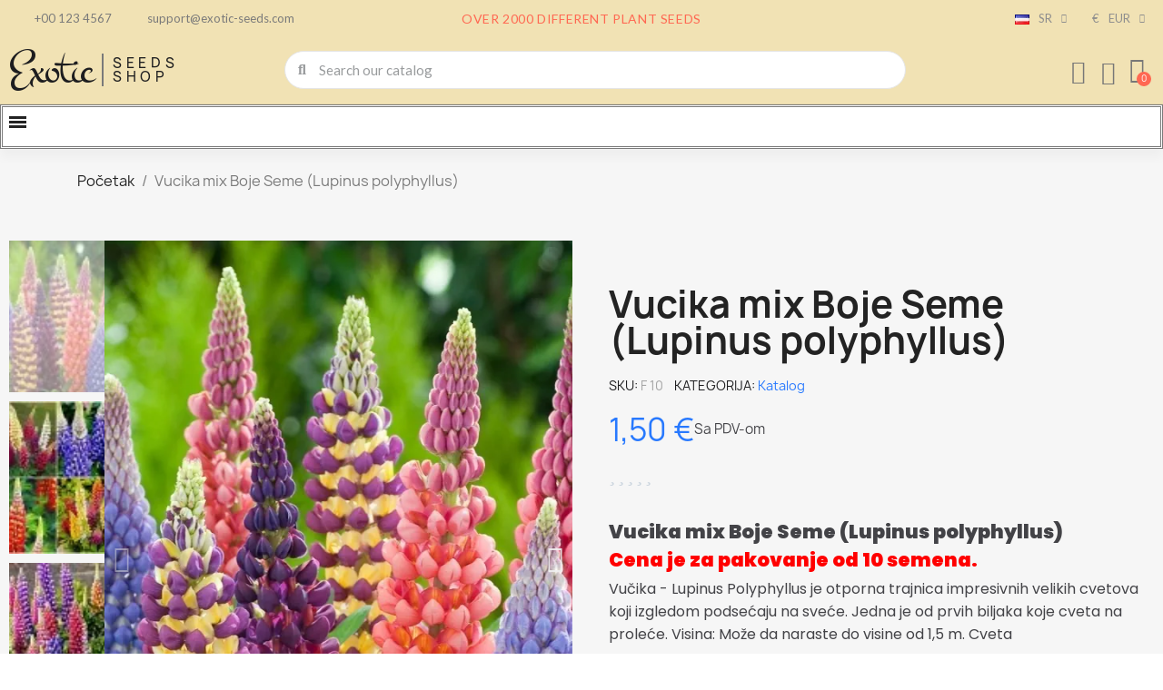

--- FILE ---
content_type: text/html; charset=utf-8
request_url: https://www.exotic-seeds.store/sr/home/vucika-mix-boje-seme-lupinus-polyphyllus.html
body_size: 34163
content:
<!doctype html> <html lang="sr-CS">    <head>               <meta charset="utf-8">     <meta http-equiv="x-ua-compatible" content="ie=edge">      <title>Vucika mix Boje Seme (Lupinus polyphyllus) | 1,50 € 🌳🌼🌸🌿🌱🍉</title>              <meta name="description" content="|">   <meta name="keywords" content="vucika mix boje seme lupinus polyphyllus,uputstvo za sejanje,zacin,kupi online,egzoticna biljka,egzoticna,juzno voce">       <meta name="robots" content="index,index">         <link rel="canonical" href="https://www.exotic-seeds.store/sr/home/vucika-mix-boje-seme-lupinus-polyphyllus.html">                <link rel="alternate" href="https://www.exotic-seeds.store/en/home/kings-lupin-seeds-lupinus-polyphyllus.html" hreflang="en">           <link rel="alternate" href="https://www.exotic-seeds.store/de/home/lupine-lupinen-samen-lupinus-polyphyllus.html" hreflang="de">           <link rel="alternate" href="https://www.exotic-seeds.store/sr/home/vucika-mix-boje-seme-lupinus-polyphyllus.html" hreflang="sr">           <link rel="alternate" href="https://www.exotic-seeds.store/pt/home/sementes-de-reis-lupin-mix-lupinus-polyphyllus.html" hreflang="pt">           <link rel="alternate" href="https://www.exotic-seeds.store/fr/home/graines-de-rois-lupin-mix-lupinus-polyphyllus.html" hreflang="fr">           <link rel="alternate" href="https://www.exotic-seeds.store/el/home/sporoi-vasileon-loupinou-russell-mix.html" hreflang="el">           <link rel="alternate" href="https://www.exotic-seeds.store/it/home/semi-di-kings-lupin-russell-lupinus-polyphyllus.html" hreflang="it">           <link rel="alternate" href="https://www.exotic-seeds.store/es/home/semillas-de-los-reyes-lupino-lupinus-polyphyllus.html" hreflang="es">           <link rel="alternate" href="https://www.exotic-seeds.store/sv/home/kings-lupin-blomster-fron-lupinus-polyphyllus.html" hreflang="sv">           <link rel="alternate" href="https://www.exotic-seeds.store/ar/home/kings-lupin-seeds-lupinus-polyphyllus.html" hreflang="ar">           <link rel="alternate" href="https://www.exotic-seeds.store/pl/home/kings-lupin-seeds-lupinus-polyphyllus.html" hreflang="pl">           <link rel="alternate" href="https://www.exotic-seeds.store/ro/home/kings-lupin-seeds-lupinus-polyphyllus.html" hreflang="ro">           <link rel="alternate" href="https://www.exotic-seeds.store/nl/home/kings-lupin-seeds-lupinus-polyphyllus.html" hreflang="nl">           <link rel="alternate" href="https://www.exotic-seeds.store/cs/home/kings-lupin-seeds-lupinus-polyphyllus.html" hreflang="cs">           <link rel="alternate" href="https://www.exotic-seeds.store/hu/home/kings-lupin-seeds-lupinus-polyphyllus.html" hreflang="hu">                  <script type="application/ld+json">
  {
    "@context": "https://schema.org",
    "@type": "Organization",
    "name" : "exotic-seeds.store",
    "url" : "https://www.exotic-seeds.store/sr/"
         ,"logo": {
        "@type": "ImageObject",
        "url":"https://www.exotic-seeds.store/img/logo-1769562996.jpg"
      }
      }
</script>  <script type="application/ld+json">
  {
    "@context": "https://schema.org",
    "@type": "WebPage",
    "isPartOf": {
      "@type": "WebSite",
      "url":  "https://www.exotic-seeds.store/sr/",
      "name": "exotic-seeds.store"
    },
    "name": "Vucika mix Boje Seme (Lupinus polyphyllus) | 1,50 € 🌳🌼🌸🌿🌱🍉",
    "url":  "https://www.exotic-seeds.store/sr/home/vucika-mix-boje-seme-lupinus-polyphyllus.html"
  }
</script>     <script type="application/ld+json">
    {
      "@context": "https://schema.org",
      "@type": "BreadcrumbList",
      "itemListElement": [
                  {
            "@type": "ListItem",
            "position": 1,
            "name": "Početak",
            "item": "https://www.exotic-seeds.store/sr/"
          },                  {
            "@type": "ListItem",
            "position": 2,
            "name": "Vucika mix Boje Seme (Lupinus polyphyllus)",
            "item": "https://www.exotic-seeds.store/sr/home/vucika-mix-boje-seme-lupinus-polyphyllus.html"
          }              ]
    }
  </script>                                <meta property="og:title" content="Vucika mix Boje Seme (Lupinus polyphyllus) | 1,50 € 🌳🌼🌸🌿🌱🍉" />     <meta property="og:description" content="|" />     <meta property="og:url" content="https://www.exotic-seeds.store/sr/home/vucika-mix-boje-seme-lupinus-polyphyllus.html" />     <meta property="og:site_name" content="exotic-seeds.store" />               <meta name="viewport" content="width=device-width, initial-scale=1">      <link rel="icon" type="image/vnd.microsoft.icon" href="https://www.exotic-seeds.store/img/favicon.ico?1769563110">   <link rel="shortcut icon" type="image/x-icon" href="https://www.exotic-seeds.store/img/favicon.ico?1769563110">            	    <script type="text/javascript">
        var baseDir = "http:\/\/www.exotic-seeds.store";
        var blockwishlistController = "https:\/\/www.exotic-seeds.store\/sr\/module\/blockwishlist\/action";
        var close_lightbox = "Zatvori";
        var drs_id_category = false;
        var drs_id_product = 589;
        var drs_secure_key = "d7b02256033b4c16a4116a6f1314d100";
        var drs_url = "\/sr\/home\/vucika-mix-boje-seme-lupinus-polyphyllus.html";
        var etsSeoFo = {"currentController":"product","conf":{"removeId":true},"productHasGroups":true,"anchorSeparator":"-","productGroups":{"semena_u_pakovanju":{"idGroup":2,"type":"input","attributes":[{"id":7,"idAttribute":7,"name":"10","url":"10","idGroup":2}]}},"productId":589};
        var ircConfig = {"sitekey":"6LeDo4grAAAAANHyBBKSglGwJnrv93iXYso9W8SF","theme":"light","pos":"right","offset":14,"forms":["contact","review","newsletter","register","resetpass","login"]};
        var pp_onepagecheckoutps = false;
        var pp_steasycheckout = false;
        var prestashop = {"cart":{"products":[],"totals":{"total":{"type":"total","label":"Ukupno","amount":0,"value":"0,00\u00a0\u20ac"},"total_including_tax":{"type":"total","label":"Ukupno (sa PDV-om)","amount":0,"value":"0,00\u00a0\u20ac"},"total_excluding_tax":{"type":"total","label":"Ukupno (bez PDV-a).:","amount":0,"value":"0,00\u00a0\u20ac"}},"subtotals":{"products":{"type":"products","label":"Ukupno","amount":0,"value":"0,00\u00a0\u20ac"},"discounts":null,"shipping":{"type":"shipping","label":"Isporuka","amount":0,"value":""},"tax":null},"products_count":0,"summary_string":"0 items","vouchers":{"allowed":1,"added":[]},"discounts":[],"minimalPurchase":0,"minimalPurchaseRequired":""},"currency":{"id":1,"name":"\u0415\u0432\u0440\u043e","iso_code":"EUR","iso_code_num":"978","sign":"\u20ac"},"customer":{"lastname":"","firstname":"","email":null,"birthday":"0000-00-00","newsletter":"0","newsletter_date_add":"0000-00-00 00:00:00","optin":"0","website":null,"company":null,"siret":null,"ape":null,"is_logged":false,"gender":{"type":null,"name":null},"addresses":[]},"country":{"id_zone":"1","id_currency":"0","call_prefix":"49","iso_code":"DE","active":"1","contains_states":"0","need_identification_number":"0","need_zip_code":"1","zip_code_format":"NNNNN","display_tax_label":"1","name":"\u041d\u0435\u043c\u0430\u0447\u043a\u0430","id":1},"language":{"name":"\u0441\u0440\u043f\u0441\u043a\u0438 (Serbian)","iso_code":"sr","locale":"sr-CS","language_code":"sr-cs","active":"1","is_rtl":"0","date_format_lite":"d. m. Y.","date_format_full":"d. m. Y. H:i:s","id":3},"page":{"title":"","canonical":"https:\/\/www.exotic-seeds.store\/sr\/home\/vucika-mix-boje-seme-lupinus-polyphyllus.html","meta":{"title":"Vucika mix Boje Seme (Lupinus polyphyllus) | 1,50\u00a0\u20ac \ud83c\udf33\ud83c\udf3c\ud83c\udf38\ud83c\udf3f\ud83c\udf31\ud83c\udf49","description":"Cena: \u20ac1.50 \u2013 Vucika mix Boje Seme (Lupinus polyphyllus)\nCena je za pakovanje od 1oe...","keywords":"vucika mix boje seme lupinus polyphyllus,uputstvo za sejanje,zacin,kupi online,egzoticna biljka,egzoticna,juzno voce","robots":"index"},"page_name":"product","body_classes":{"lang-sr":true,"lang-rtl":false,"country-DE":true,"currency-EUR":true,"layout-full-width":true,"page-product":true,"tax-display-enabled":true,"page-customer-account":false,"product-id-589":true,"product-Vucika mix Boje Seme (Lupinus polyphyllus)":true,"product-id-category-2":true,"product-id-manufacturer-0":true,"product-id-supplier-1":true,"product-available-for-order":true},"admin_notifications":[],"password-policy":{"feedbacks":{"0":"Vrlo slabo","1":"Slabo","2":"Prosek","3":"Jako","4":"Veoma jako","Straight rows of keys are easy to guess":"Isti red slova na tastaturi je lako pogoditi.","Short keyboard patterns are easy to guess":"Kratki \u0161abloni na tastaturi lako se mogu pogoditi.","Use a longer keyboard pattern with more turns":"Koristite du\u017ei \u0161ablon na tastaturi sa vi\u0161e prelaza.","Repeats like \"aaa\" are easy to guess":"Ponavljanja poput \u201eaaa\u201d je lako pogoditi.","Repeats like \"abcabcabc\" are only slightly harder to guess than \"abc\"":"Ponavljanja poput \u201eabcabcabc\u201d je samo malo te\u017ee pogoditi od \u201eabc\u201d.","Sequences like abc or 6543 are easy to guess":"Nizove poput abc ili 6543 je lako pogoditi.","Recent years are easy to guess":"Nedavne godine je lako pogoditi.","Dates are often easy to guess":"Datume je \u010desto lako pogoditi.","This is a top-10 common password":"Ova lozinka spada u 10 naj\u010de\u0161\u0107e kori\u0161\u0107enih lozinki.","This is a top-100 common password":"Ova lozinka spada u 100 naj\u010de\u0161\u0107e kori\u0161\u0107enih lozinki.","This is a very common password":"Ovo je vrlo \u010desta lozinka.","This is similar to a commonly used password":"Ovo je sli\u010dno lozinkama koje se \u010desto koriste.","A word by itself is easy to guess":"Samo jedna re\u010d je lako za pogoditi.","Names and surnames by themselves are easy to guess":"Samo ime i prezime je lako pogoditi.","Common names and surnames are easy to guess":"Uobi\u010dajena imena i prezimena su laka za pogoditi.","Use a few words, avoid common phrases":"Koristite nekoliko re\u010di, izbegavajte uobi\u010dajene fraze.","No need for symbols, digits, or uppercase letters":"Nema potrebe za simbolima, brojevima ili velikim slovima.","Avoid repeated words and characters":"Izbegavajte ponavljanje re\u010di i karaktera.","Avoid sequences":"Izbegavajte sekvence.","Avoid recent years":"Izbegavajte nedavne godine.","Avoid years that are associated with you":"Izbegavajte godine koje su povezane s vama.","Avoid dates and years that are associated with you":"Izbegavajte datume i godine koji su povezani s vama.","Capitalization doesn't help very much":"Veliko slovo ne poma\u017ee mnogo.","All-uppercase is almost as easy to guess as all-lowercase":"Sva slova velikim ispisom su gotovo jednako laka za pogoditi kao i sva slova malim ispisom.","Reversed words aren't much harder to guess":"Re\u010di naopako napisane nije puno te\u017ee pogoditi.","Predictable substitutions like '@' instead of 'a' don't help very much":"Predvidive zamene poput \"@\" umesto \"a\" ne poma\u017eu mnogo.","Add another word or two. Uncommon words are better.":"Dodajte jo\u0161 jednu ili dve re\u010di. Neobi\u010dne re\u010di su bolje."}}},"shop":{"name":"exotic-seeds.store","logo":"https:\/\/www.exotic-seeds.store\/img\/logo-1769562996.jpg","stores_icon":"https:\/\/www.exotic-seeds.store\/img\/logo_stores.png","favicon":"https:\/\/www.exotic-seeds.store\/img\/favicon.ico"},"core_js_public_path":"\/themes\/","urls":{"base_url":"https:\/\/www.exotic-seeds.store\/","current_url":"https:\/\/www.exotic-seeds.store\/sr\/home\/vucika-mix-boje-seme-lupinus-polyphyllus.html","shop_domain_url":"https:\/\/www.exotic-seeds.store","img_ps_url":"https:\/\/www.exotic-seeds.store\/img\/","img_cat_url":"https:\/\/www.exotic-seeds.store\/img\/c\/","img_lang_url":"https:\/\/www.exotic-seeds.store\/img\/l\/","img_prod_url":"https:\/\/www.exotic-seeds.store\/img\/p\/","img_manu_url":"https:\/\/www.exotic-seeds.store\/img\/m\/","img_sup_url":"https:\/\/www.exotic-seeds.store\/img\/su\/","img_ship_url":"https:\/\/www.exotic-seeds.store\/img\/s\/","img_store_url":"https:\/\/www.exotic-seeds.store\/img\/st\/","img_col_url":"https:\/\/www.exotic-seeds.store\/img\/co\/","img_url":"https:\/\/www.exotic-seeds.store\/themes\/classic\/assets\/img\/","css_url":"https:\/\/www.exotic-seeds.store\/themes\/classic\/assets\/css\/","js_url":"https:\/\/www.exotic-seeds.store\/themes\/classic\/assets\/js\/","pic_url":"https:\/\/www.exotic-seeds.store\/upload\/","theme_assets":"https:\/\/www.exotic-seeds.store\/themes\/classic\/assets\/","theme_dir":"https:\/\/www.exotic-seeds.store\/themes\/classic\/","pages":{"address":"https:\/\/www.exotic-seeds.store\/sr\/address","addresses":"https:\/\/www.exotic-seeds.store\/sr\/addresses","authentication":"https:\/\/www.exotic-seeds.store\/sr\/login","manufacturer":"https:\/\/www.exotic-seeds.store\/sr\/brands","cart":"https:\/\/www.exotic-seeds.store\/sr\/cart","category":"https:\/\/www.exotic-seeds.store\/sr\/index.php?controller=category","cms":"https:\/\/www.exotic-seeds.store\/sr\/index.php?controller=cms","contact":"https:\/\/www.exotic-seeds.store\/sr\/contact-us","discount":"https:\/\/www.exotic-seeds.store\/sr\/discount","guest_tracking":"https:\/\/www.exotic-seeds.store\/sr\/guest-tracking","history":"https:\/\/www.exotic-seeds.store\/sr\/order-history","identity":"https:\/\/www.exotic-seeds.store\/sr\/identity","index":"https:\/\/www.exotic-seeds.store\/sr\/","my_account":"https:\/\/www.exotic-seeds.store\/sr\/my-account","order_confirmation":"https:\/\/www.exotic-seeds.store\/sr\/order-confirmation","order_detail":"https:\/\/www.exotic-seeds.store\/sr\/index.php?controller=order-detail","order_follow":"https:\/\/www.exotic-seeds.store\/sr\/order-follow","order":"https:\/\/www.exotic-seeds.store\/sr\/order","order_return":"https:\/\/www.exotic-seeds.store\/sr\/index.php?controller=order-return","order_slip":"https:\/\/www.exotic-seeds.store\/sr\/credit-slip","pagenotfound":"https:\/\/www.exotic-seeds.store\/sr\/page-not-found","password":"https:\/\/www.exotic-seeds.store\/sr\/password-recovery","pdf_invoice":"https:\/\/www.exotic-seeds.store\/sr\/index.php?controller=pdf-invoice","pdf_order_return":"https:\/\/www.exotic-seeds.store\/sr\/index.php?controller=pdf-order-return","pdf_order_slip":"https:\/\/www.exotic-seeds.store\/sr\/index.php?controller=pdf-order-slip","prices_drop":"https:\/\/www.exotic-seeds.store\/sr\/prices-drop","product":"https:\/\/www.exotic-seeds.store\/sr\/index.php?controller=product","registration":"https:\/\/www.exotic-seeds.store\/sr\/registration","search":"https:\/\/www.exotic-seeds.store\/sr\/search","sitemap":"https:\/\/www.exotic-seeds.store\/sr\/sitemap","stores":"https:\/\/www.exotic-seeds.store\/sr\/stores","supplier":"https:\/\/www.exotic-seeds.store\/sr\/supplier","new_products":"https:\/\/www.exotic-seeds.store\/sr\/new-products","brands":"https:\/\/www.exotic-seeds.store\/sr\/brands","register":"https:\/\/www.exotic-seeds.store\/sr\/registration","order_login":"https:\/\/www.exotic-seeds.store\/sr\/order?login=1"},"alternative_langs":{"en-us":"https:\/\/www.exotic-seeds.store\/en\/home\/kings-lupin-seeds-lupinus-polyphyllus.html","de":"https:\/\/www.exotic-seeds.store\/de\/home\/lupine-lupinen-samen-lupinus-polyphyllus.html","sr-cs":"https:\/\/www.exotic-seeds.store\/sr\/home\/vucika-mix-boje-seme-lupinus-polyphyllus.html","pt-pt":"https:\/\/www.exotic-seeds.store\/pt\/home\/sementes-de-reis-lupin-mix-lupinus-polyphyllus.html","fr-fr":"https:\/\/www.exotic-seeds.store\/fr\/home\/graines-de-rois-lupin-mix-lupinus-polyphyllus.html","el-gr":"https:\/\/www.exotic-seeds.store\/el\/home\/sporoi-vasileon-loupinou-russell-mix.html","it-it":"https:\/\/www.exotic-seeds.store\/it\/home\/semi-di-kings-lupin-russell-lupinus-polyphyllus.html","es-es":"https:\/\/www.exotic-seeds.store\/es\/home\/semillas-de-los-reyes-lupino-lupinus-polyphyllus.html","sv-se":"https:\/\/www.exotic-seeds.store\/sv\/home\/kings-lupin-blomster-fron-lupinus-polyphyllus.html","ar-sa":"https:\/\/www.exotic-seeds.store\/ar\/home\/kings-lupin-seeds-lupinus-polyphyllus.html","pl-pl":"https:\/\/www.exotic-seeds.store\/pl\/home\/kings-lupin-seeds-lupinus-polyphyllus.html","ro-ro":"https:\/\/www.exotic-seeds.store\/ro\/home\/kings-lupin-seeds-lupinus-polyphyllus.html","nl-nl":"https:\/\/www.exotic-seeds.store\/nl\/home\/kings-lupin-seeds-lupinus-polyphyllus.html","cs-cz":"https:\/\/www.exotic-seeds.store\/cs\/home\/kings-lupin-seeds-lupinus-polyphyllus.html","hu-hu":"https:\/\/www.exotic-seeds.store\/hu\/home\/kings-lupin-seeds-lupinus-polyphyllus.html"},"actions":{"logout":"https:\/\/www.exotic-seeds.store\/sr\/?mylogout="},"no_picture_image":{"bySize":{"small_default":{"url":"https:\/\/www.exotic-seeds.store\/img\/p\/sr-default-small_default.jpg","width":98,"height":98},"cart_default":{"url":"https:\/\/www.exotic-seeds.store\/img\/p\/sr-default-cart_default.jpg","width":125,"height":125},"home_default":{"url":"https:\/\/www.exotic-seeds.store\/img\/p\/sr-default-home_default.jpg","width":250,"height":250},"medium_default":{"url":"https:\/\/www.exotic-seeds.store\/img\/p\/sr-default-medium_default.jpg","width":452,"height":452},"large_default":{"url":"https:\/\/www.exotic-seeds.store\/img\/p\/sr-default-large_default.jpg","width":800,"height":800}},"small":{"url":"https:\/\/www.exotic-seeds.store\/img\/p\/sr-default-small_default.jpg","width":98,"height":98},"medium":{"url":"https:\/\/www.exotic-seeds.store\/img\/p\/sr-default-home_default.jpg","width":250,"height":250},"large":{"url":"https:\/\/www.exotic-seeds.store\/img\/p\/sr-default-large_default.jpg","width":800,"height":800},"legend":""}},"configuration":{"display_taxes_label":true,"display_prices_tax_incl":true,"is_catalog":false,"show_prices":true,"opt_in":{"partner":false},"quantity_discount":{"type":"price","label":"Jed.cena"},"voucher_enabled":1,"return_enabled":0},"field_required":[],"breadcrumb":{"links":[{"title":"Po\u010detak","url":"https:\/\/www.exotic-seeds.store\/sr\/"},{"title":"Vucika mix Boje Seme (Lupinus polyphyllus)","url":"https:\/\/www.exotic-seeds.store\/sr\/home\/vucika-mix-boje-seme-lupinus-polyphyllus.html"}],"count":2},"link":{"protocol_link":"https:\/\/","protocol_content":"https:\/\/"},"time":1770069401,"static_token":"954a86739a4163ae3bc06f05656c07ea","token":"8c190055f4cf8c7b32133ddcd679992d","debug":false};
        var productsAlreadyTagged = [];
        var psemailsubscription_subscription = "https:\/\/www.exotic-seeds.store\/sr\/module\/ps_emailsubscription\/subscription";
        var psr_icon_color = "#F19D76";
        var removeFromWishlistUrl = "https:\/\/www.exotic-seeds.store\/sr\/module\/blockwishlist\/action?action=deleteProductFromWishlist";
        var wishlistAddProductToCartUrl = "https:\/\/www.exotic-seeds.store\/sr\/module\/blockwishlist\/action?action=addProductToCart";
        var wishlistUrl = "https:\/\/www.exotic-seeds.store\/sr\/module\/blockwishlist\/view";
        var zhProductCustomization = "https:\/\/www.exotic-seeds.store\/sr\/module\/zhproductcustomization\/ajax?token=8c190055f4cf8c7b32133ddcd679992d";
      </script> <link rel="stylesheet" href="https://fonts.googleapis.com/css?family=Poppins:100,100italic,200,200italic,300,300italic,400,400italic,500,500italic,600,600italic,700,700italic,800,800italic,900,900italic%7CDM+Sans:100,100italic,200,200italic,300,300italic,400,400italic,500,500italic,600,600italic,700,700italic,800,800italic,900,900italic%7CLato:100,100italic,200,200italic,300,300italic,400,400italic,500,500italic,600,600italic,700,700italic,800,800italic,900,900italic%7CMontez:100,100italic,200,200italic,300,300italic,400,400italic,500,500italic,600,600italic,700,700italic,800,800italic,900,900italic&amp;display=swap" media="all"> 		<link rel="stylesheet" href="https://www.exotic-seeds.store/themes/classic/assets/cache/theme-5c42b86.css" media="all" data-ccc="custom front theme-main front-css module-multibankwire-payment-css modules-searchbar font-awesome-4-shim swiper elementor-frontend widget-product-images widget-product widget-product-meta widget-star-rating widget-form widget-product-variants widget-product-quantity widget-social-icons widget-icon-list widget-nav-menu widget-ajax-search widget-shopping-cart widget-alert widget-divider google-fonts-1 elementor-icons-ce-icons elementor-icons-fa-solid elementor-icons-fa-regular elementor-icons-fa-brands elementor-animations ce-icons elementor-post-3170301 elementor-post-2170301 elementor-post-12170301 2ca4087f2fe0b7747899efb9207146ee21181c81 3a16c5aa4fffea543079c8658fe0ef2dde1511e6 6f31e124d7317af5f0879b069159428d3ead5834 5e2affc28b16b27ad1c33be156419a3dfb02353c d6718a17f4607ca4c7e8aa8ab62947a6be0bc5aa 05fe66f5e83b5af16a4dec5d88ac37f34d70fa60 3e2bc527c60935dae2673d2595c4683932b51912 a635490c7b75ed846bd45125902299f7f3f583f0 56edbb10005e9aea6a88c42e8f129f855385c02f jquery-ui jquery-ui-theme blockwishlistController modules-homeslider modules-combinationsincatalog-style"> 	 	   	<script>
			var ceFrontendConfig = {"environmentMode":{"edit":false,"isScriptDebug":false},"is_rtl":false,"breakpoints":{"xs":0,"sm":480,"md":768,"lg":1025,"xl":1440,"xxl":1600},"responsive":{"hasCustomBreakpoints":false},"version":"2.14.0","urls":{"assets":"\/\/www.exotic-seeds.store\/modules\/creativeelements\/views\/"},"i18n":{"close":"Zatvori","zoom":"Zoom","fullscreen":"Fullscreen","prevSlideMessage":"Predhodni","nextSlideMessage":"Dalje","paginationBulletMessage":"Go To {{index}}"},"productQuickView":0,"settings":{"page":[],"general":{"elementor_global_image_lightbox":"1","elementor_lightbox_enable_counter":"yes","elementor_lightbox_enable_fullscreen":"yes","elementor_lightbox_enable_zoom":"yes","elementor_lightbox_title_src":"title","elementor_lightbox_description_src":"caption"},"editorPreferences":[]},"post":{"id":"589030301","title":"Vucika%20mix%20Boje%20Seme%20%28Lupinus%20polyphyllus%29","excerpt":""}};
		</script>        <link rel="preload" href="/modules/creativeelements/views/lib/ceicons/fonts/ceicons.woff2?8goggd" as="font" type="font/woff2" crossorigin>              <style> .dynhook { position: relative;overflow: hidden;} .dynhook::after { content: "";position: absolute;top: 0;left: -200px;width: 200px;height: 100%;background: linear-gradient(120deg,transparent,rgba(255, 255, 255, 0.4),transparent);animation: jpresta-reflect 1s infinite;pointer-events: none;z-index: 99999; } @keyframes jpresta-reflect { 100% { left: 100%; }} .dynhook::before { content: "";position: absolute;top: 5px;left: 50%;width: 6px;height: 6px;border-radius: 50%;background: #555;box-shadow: 10px 0 0 #555, 20px 0 0 #555;animation: jpresta-dots 1.2s infinite linear;pointer-events: none; } @keyframes jpresta-dots { 0% { box-shadow: 10px 0 0 #555, 20px 0 0 #555; } 33% { box-shadow: 10px 0 0 transparent, 20px 0 0 #555; } 66% { box-shadow: 10px 0 0 #555, 20px 0 0 transparent; } 100% { box-shadow: 10px 0 0 #555, 20px 0 0 #555; } } </style> <style></style><script>
                var jprestaUpdateCartDirectly = 0;
                var jprestaUseCreativeElements = 1;
                </script><script>
pcRunDynamicModulesJs = function() {
// Autoconf - 2026-01-21T04:57:31+00:00
// blockwishlist
prestashop.customer=prestashop_pc.customer;

if (typeof productsAlreadyTagged != 'undefined' && Array.isArray(productsAlreadyTagged) && productsAlreadyTagged.length > 0) {
    productsAlreadyTagged.forEach(function (product) {
        if (!product || !product.id_product) {
            return; // skip if product is invalid
        }

        let selector = null;

        if (prestashop.page && prestashop.page.page_name === 'product') {
            // On product page: match only current product
            const currentProductId = document.getElementById('product_page_product_id')?.value;
            if (String(currentProductId) === String(product.id_product)) {
                selector = 'button.wishlist-button-add';
            } else {
                return; // not the current product
            }
        } else {
            // On other pages (listings, etc.)
            selector = `[data-id-product="${product.id_product}"] .wishlist-button-add`;
        }

        if (!selector) return;

        const elements = document.querySelectorAll(selector);
        elements.forEach(function (element) {
            const vueInstance = element.__vue__;
            if (vueInstance && typeof vueInstance.toggleCheck === 'function') {
                try {
                    // Mark as already in wishlist
                    vueInstance.toggleCheck();
                    // Assign wishlist id
                    vueInstance.idList = parseInt(product.id_wishlist) || null;
                } catch (e) {
                    console.error('Wishlist toggle failed:', e, product, element);
                }
            }
        });
    });
}


// ps_shoppingcart
setTimeout("prestashop.emit('updateCart', {reason: {linkAction: 'refresh'}, resp: {errors:[]}});", 10);
// productcomments
if ($.fn.rating) $('input.star').rating();
if ($.fn.rating) $('.auto-submit-star').rating();
if ($.fn.fancybox) $('.open-comment-form').fancybox({'hideOnContentClick': false});
};</script><script type="text/javascript">
//<![CDATA[
	var combinationsInCatalogData = JSON.parse('{\"show_in_popular\":\"1\",\"show_in_category\":\"1\",\"show_in_search\":\"1\",\"show_in_related\":\"1\",\"display_add_to_cart\":\"1\",\"show_quantity\":\"1\",\"button_out_of_stock\":{\"1\":\"Out of stock\",\"2\":\"Out of stock\",\"3\":\"Out of stock\",\"4\":\"Out of stock\",\"5\":\"Out of stock\",\"6\":\"Out of stock\",\"7\":\"Out of stock\",\"8\":\"Out of stock\",\"9\":\"Out of stock\",\"10\":\"Out of stock\",\"11\":\"Out of stock\",\"12\":\"Out of stock\",\"13\":\"Out of stock\",\"14\":\"Out of stock\",\"15\":\"Out of stock\"},\"combinations_display_type\":\"1\",\"show_attributes_labels\":\"1\",\"show_color_as_labels\":\"0\",\"show_out_of_stock\":\"1\",\"show_price_for_combination\":\"1\",\"show_advanced_options\":\"0\",\"miniature_root_path\":\".product-miniature\",\"miniature_thumbnail_container_path\":\".thumbnail-container\",\"miniature_thumbnail_image_path\":\".thumbnail-container img\",\"miniature_price_path\":\".price\",\"miniature_old_price_path\":\".regular-price\"}');
	var advancedFormFields = JSON.parse('[{\"type\":\"text\",\"label\":\"Product miniature root path:\",\"name\":\"miniature_root_path\",\"class\":\"miniatureRootPath\",\"required\":false,\"lang\":false,\"desc\":\"You can set path to product miniature root element\",\"init_value\":\".product-miniature\"},{\"type\":\"text\",\"label\":\"Product miniature thumbnail container path:\",\"name\":\"miniature_thumbnail_container_path\",\"class\":\"miniatureThumbnailContainerPath\",\"required\":false,\"lang\":false,\"desc\":\"You can set path to product miniature thumbnail container element\",\"init_value\":\".thumbnail-container\"},{\"type\":\"text\",\"label\":\"Product miniature thumbnail image path:\",\"name\":\"miniature_thumbnail_image_path\",\"class\":\"miniatureThumbnailImagePath\",\"required\":false,\"lang\":false,\"desc\":\"You can set path to product miniature thumbnail image element\",\"init_value\":\".thumbnail-container img\"},{\"type\":\"text\",\"label\":\"Product miniature price path:\",\"name\":\"miniature_price_path\",\"class\":\"miniaturePricePath\",\"required\":false,\"lang\":false,\"desc\":\"You can set path to product miniature price element\",\"init_value\":\".price\"},{\"type\":\"text\",\"label\":\"Product miniature old price path:\",\"name\":\"miniature_old_price_path\",\"class\":\"miniatureOldPricePath\",\"required\":false,\"lang\":false,\"desc\":\"You can set path to product miniature old price element\",\"init_value\":\".regular-price\"}]');
	var productCombinationsControllerLink = 'https://www.exotic-seeds.store/sr/module/combinationsincatalog/ProductCombinations';
	var cartControllerLink = 'https://www.exotic-seeds.store/sr/cart';
	var greaterThan1750 = Boolean('1');
	var idLang = '3';
	var addToCartLabel = '<i class="material-icons shopping-cart">&#xE547;</i>Dodaj u korpu';
//]]>
</script><script type="text/javascript">
    var pspc_labels = ['days', 'hours', 'minutes', 'seconds'];
    var pspc_labels_lang = {
        'days': 'days',
        'hours': 'hours',
        'minutes': 'min.',
        'seconds': 'sec.'
    };
    var pspc_labels_lang_1 = {
        'days': 'day',
        'hours': 'hour',
        'minutes': 'min.',
        'seconds': 'sec.'
    };
    var pspc_offer_txt = "Offer ends in:";
    var pspc_theme = "1-simple";
    var pspc_psv = 8.2;
    var pspc_hide_after_end = 1;
    var pspc_hide_expired = 1;
    var pspc_highlight = "seconds";
    var pspc_position_product = "displayProductPriceBlock";
    var pspc_position_list = "over_img";
    var pspc_adjust_positions = 1;
    var pspc_promo_side = "left";
    var pspc_token = "954a86739a4163ae3bc06f05656c07ea";
    var pspc_countdown_js = "/modules/psproductcountdownpro/views/js/jquery.countdown.min.js";
    var pspc_show_colon = 1;
    </script>             			<script type="application/ld+json">
  {
    "@context": "https://schema.org/",
    "@type": "Product",
    "name": "Vucika mix Boje Seme (Lupinus polyphyllus)",
    "description": "|",
    "category": "Katalog",
    "image" :"https://www.exotic-seeds.store/2109-home_default/vucika-mix-boje-seme-lupinus-polyphyllus.jpg",    "sku": "F 10",
    "mpn": "F 10"
        ,
    "brand": {
      "@type": "Brand",
      "name": "exotic-seeds.store"
    }
                ,
    "offers": {
      "@type": "Offer",
      "priceCurrency": "EUR",
      "name": "Vucika mix Boje Seme (Lupinus polyphyllus)",
      "price": "1.5",
      "url": "https://www.exotic-seeds.store/sr/home/vucika-mix-boje-seme-lupinus-polyphyllus.html",
      "priceValidUntil": "2026-02-17",
              "image": ["https://www.exotic-seeds.store/2109-large_default/vucika-mix-boje-seme-lupinus-polyphyllus.jpg","https://www.exotic-seeds.store/8475-large_default/vucika-mix-boje-seme-lupinus-polyphyllus.jpg","https://www.exotic-seeds.store/8476-large_default/vucika-mix-boje-seme-lupinus-polyphyllus.jpg"],
            "sku": "F 10",
      "mpn": "F 10",
                        "availability": "https://schema.org/InStock",
      "seller": {
        "@type": "Organization",
        "name": "exotic-seeds.store"
      }
    }
      }
</script> 	 	<meta property="og:type" content="product"> 				<meta property="og:image" content="https://www.exotic-seeds.store/2109-large_default/vucika-mix-boje-seme-lupinus-polyphyllus.jpg"> 				<meta property="product:pretax_price:amount" content="1.5"> 		<meta property="product:pretax_price:currency" content="EUR"> 		<meta property="product:price:amount" content="1.5"> 		<meta property="product:price:currency" content="EUR"> 				<meta property="product:weight:value" content="0.000000"> 		<meta property="product:weight:units" content="kg"> 		           <meta property="og:type" content="product">       <meta property="og:url" content="https://www.exotic-seeds.store/sr/home/vucika-mix-boje-seme-lupinus-polyphyllus.html">       <meta property="og:title" content="Vucika mix Boje Seme (Lupinus polyphyllus) | 1,50 € 🌳🌼🌸🌿🌱🍉">       <meta property="og:site_name" content="exotic-seeds.store">       <meta property="og:description" content="|">       <meta property="og:image" content="https://www.exotic-seeds.store/2109-large_default/vucika-mix-boje-seme-lupinus-polyphyllus.jpg">               <meta property="product:pretax_price:amount" content="1.5">       <meta property="product:pretax_price:currency" content="EUR">       <meta property="product:price:amount" content="1.5">       <meta property="product:price:currency" content="EUR">                   <meta name="twitter:title" content="Vucika mix Boje Seme (Lupinus polyphyllus) | 1,50 € 🌳🌼🌸🌿🌱🍉">       <meta name="twitter:description" content="|">       <meta name="twitter:image" content="https://www.exotic-seeds.store/2109-large_default/vucika-mix-boje-seme-lupinus-polyphyllus.jpg">       <meta name="twitter:card" content="summary_large_image">                                           <script type='application/ld+json' class='ets-seo-schema-graph--main'>
            {"@context":"https://schema.org","@graph":[{"@type":"WebSite","@id":"https://www.exotic-seeds.store/#website","url":"https://www.exotic-seeds.store/","name":"exotic-seeds.store","potentialAction":{"@type":"SearchAction","target":"https://www.exotic-seeds.store/search?s={search_term_string}","query-input":"required name=search_term_string"}},{"@type":"BreadcrumbList","@id":"https://www.exotic-seeds.store/#breadcrumb","itemListElement":[{"@type":"ListItem","position":1,"item":{"@type":"WebPage","name":"Home","@id":"https://www.exotic-seeds.store/sr/?category=home&rewrite=vucika-mix-boje-seme-lupinus-polyphyllus&id_product_attribute=661&id_product=589","url":"https://www.exotic-seeds.store/sr/?category=home&rewrite=vucika-mix-boje-seme-lupinus-polyphyllus&id_product_attribute=661&id_product=589"}},{"@type":"ListItem","position":2,"item":{"@type":"WebPage","name":"Katalog","@id":"https://www.exotic-seeds.store/sr/home/","url":"https://www.exotic-seeds.store/sr/home/"}},{"@type":"ListItem","position":3,"item":{"@type":"WebPage","name":"Vucika mix Boje Seme (Lupinus polyphyllus)","@id":"https://www.exotic-seeds.store/sr/home/vucika-mix-boje-seme-lupinus-polyphyllus.html","url":"https://www.exotic-seeds.store/sr/home/vucika-mix-boje-seme-lupinus-polyphyllus.html"}}]}]}
        </script>        </head>    <body id="product" class="lang-sr country-de currency-eur layout-full-width page-product tax-display-enabled product-id-589 product-vucika-mix-boje-seme--lupinus-polyphyllus product-id-category-2 product-id-manufacturer-0 product-id-supplier-1 product-available-for-order">                        <main>                              <header id="header">                    	        <div data-elementor-type="header" data-elementor-id="2170301" class="elementor elementor-2170301">             <div class="elementor-section-wrap">                         <section class="elementor-element elementor-element-46b03b59 elementor-section-content-middle elementor-section-boxed elementor-section-height-default elementor-section-height-default elementor-section elementor-top-section" data-id="46b03b59" data-element_type="section" data-settings="{&quot;background_background&quot;:&quot;classic&quot;}">                             <div class="elementor-container elementor-column-gap-default">                             <div class="elementor-row">                 <div class="elementor-element elementor-element-5454b11f elementor-column elementor-col-33 elementor-top-column" data-id="5454b11f" data-element_type="column">             <div class="elementor-column-wrap elementor-element-populated">                 <div class="elementor-widget-wrap">                 <div class="elementor-element elementor-element-45814a1d elementor-icon-list--layout-inline elementor-align-left elementor-widget__width-auto elementor-hidden-tablet elementor-list-item-link-full_width elementor-widget elementor-widget-icon-list" data-id="45814a1d" data-element_type="widget" data-widget_type="icon-list.default">         <div class="elementor-widget-container">        <ul class="elementor-icon-list-items elementor-inline-items" role="none">                     <li class="elementor-icon-list-item">                                         <span class="elementor-icon-list-icon" aria-hidden="true"><i class="fas fa-phone-square"></i></span>                             <span class="elementor-icon-list-text">+00 123 4567</span>                         </li>                 </ul>         </div>        </div>                 <div class="elementor-element elementor-element-414efbe7 elementor-icon-list--layout-inline elementor-align-left elementor-widget__width-auto elementor-hidden-phone elementor-list-item-link-full_width elementor-widget elementor-widget-icon-list" data-id="414efbe7" data-element_type="widget" data-widget_type="icon-list.default">         <div class="elementor-widget-container">        <ul class="elementor-icon-list-items elementor-inline-items" role="none">                     <li class="elementor-icon-list-item">                                         <span class="elementor-icon-list-icon" aria-hidden="true"><i class="fas fa-envelope-square"></i></span>                             <span class="elementor-icon-list-text">support@exotic-seeds.com</span>                         </li>                 </ul>         </div>        </div>                         </div>             </div>         </div>                 <div class="elementor-element elementor-element-4f0b4c9b elementor-hidden-phone elementor-column elementor-col-33 elementor-top-column" data-id="4f0b4c9b" data-element_type="column">             <div class="elementor-column-wrap elementor-element-populated">                 <div class="elementor-widget-wrap">                 <div class="elementor-element elementor-element-3e7c42d elementor-widget elementor-widget-heading" data-id="3e7c42d" data-element_type="widget" data-widget_type="heading.default">         <div class="elementor-widget-container"><span class="elementor-heading-title">over 2000 different plant seeds</span></div>        </div>                         </div>             </div>         </div>                 <div class="elementor-element elementor-element-3c6e2b87 elementor-column elementor-col-33 elementor-top-column" data-id="3c6e2b87" data-element_type="column">             <div class="elementor-column-wrap elementor-element-populated">                 <div class="elementor-widget-wrap">                 <div class="elementor-element elementor-element-5a2df6e1 elementor-widget__width-auto elementor-widget elementor-widget-language-selector elementor-widget-nav-menu" data-id="5a2df6e1" data-element_type="widget" data-settings="{&quot;layout&quot;:&quot;horizontal&quot;,&quot;submenu_icon&quot;:{&quot;value&quot;:&quot;fas fa-caret-down&quot;,&quot;library&quot;:&quot;fa-solid&quot;},&quot;show_submenu_on&quot;:&quot;hover&quot;}" data-widget_type="language-selector.default">         <div class="elementor-widget-container">        <nav class="elementor-langs elementor-nav--main elementor-nav__container elementor-nav--layout-horizontal" aria-label="Language Selector">        <ul class="elementor-nav" id="selector-5a2df6e1" role="none">                     <li class="menu-item menu-item-type-lang menu-item-lang-3 menu-item-has-children">                 <a class="elementor-item" href="javascript:;">                                     <picture><source srcset="/img/l/3.webp" type="image/webp"><img pi="1" class="elementor-langs__flag" src="/img/l/3.jpg" alt="српски" width="16" height="11"></picture>                                                     <span class="elementor-langs__code">sr</span>                                                                     <span class="sub-arrow fa fa-chevron-down" aria-hidden="true"></span>                                 </a>                         <ul class="sub-menu elementor-nav--dropdown">                     <li class="menu-item menu-item-type-lang menu-item-lang-1">                 <a class="elementor-sub-item" href="https://www.exotic-seeds.store/en/home/kings-lupin-seeds-lupinus-polyphyllus.html">                                     <picture><source srcset="/img/l/1.webp" type="image/webp"><img pi="1" class="elementor-langs__flag" src="/img/l/1.jpg" alt="English" width="16" height="11"></picture>                                                     <span class="elementor-langs__code">en</span>                                                                 </a>                             </li>                     <li class="menu-item menu-item-type-lang menu-item-lang-2">                 <a class="elementor-sub-item" href="https://www.exotic-seeds.store/de/home/lupine-lupinen-samen-lupinus-polyphyllus.html">                                     <picture><source srcset="/img/l/2.webp" type="image/webp"><img pi="1" class="elementor-langs__flag" src="/img/l/2.jpg" alt="Deutsch" width="16" height="11"></picture>                                                     <span class="elementor-langs__code">de</span>                                                                 </a>                             </li>                     <li class="menu-item menu-item-type-lang menu-item-lang-3 current-menu-item">                 <a class="elementor-sub-item elementor-item-active" href="https://www.exotic-seeds.store/sr/home/vucika-mix-boje-seme-lupinus-polyphyllus.html">                                     <picture><source srcset="/img/l/3.webp" type="image/webp"><img pi="1" class="elementor-langs__flag" src="/img/l/3.jpg" alt="српски" width="16" height="11"></picture>                                                     <span class="elementor-langs__code">sr</span>                                                                 </a>                             </li>                     <li class="menu-item menu-item-type-lang menu-item-lang-4">                 <a class="elementor-sub-item" href="https://www.exotic-seeds.store/pt/home/sementes-de-reis-lupin-mix-lupinus-polyphyllus.html">                                     <picture><source srcset="/img/l/4.webp" type="image/webp"><img pi="1" class="elementor-langs__flag" src="/img/l/4.jpg" alt="Português PT" width="16" height="11"></picture>                                                     <span class="elementor-langs__code">pt</span>                                                                 </a>                             </li>                     <li class="menu-item menu-item-type-lang menu-item-lang-5">                 <a class="elementor-sub-item" href="https://www.exotic-seeds.store/fr/home/graines-de-rois-lupin-mix-lupinus-polyphyllus.html">                                     <picture><source srcset="/img/l/5.webp" type="image/webp"><img pi="1" class="elementor-langs__flag" src="/img/l/5.jpg" alt="Français" width="16" height="11"></picture>                                                     <span class="elementor-langs__code">fr</span>                                                                 </a>                             </li>                     <li class="menu-item menu-item-type-lang menu-item-lang-6">                 <a class="elementor-sub-item" href="https://www.exotic-seeds.store/el/home/sporoi-vasileon-loupinou-russell-mix.html">                                     <picture><source srcset="/img/l/6.webp" type="image/webp"><img pi="1" class="elementor-langs__flag" src="/img/l/6.jpg" alt="ελληνικά" width="16" height="11"></picture>                                                     <span class="elementor-langs__code">el</span>                                                                 </a>                             </li>                     <li class="menu-item menu-item-type-lang menu-item-lang-7">                 <a class="elementor-sub-item" href="https://www.exotic-seeds.store/it/home/semi-di-kings-lupin-russell-lupinus-polyphyllus.html">                                     <picture><source srcset="/img/l/7.webp" type="image/webp"><img pi="1" class="elementor-langs__flag" src="/img/l/7.jpg" alt="Italiano" width="16" height="11"></picture>                                                     <span class="elementor-langs__code">it</span>                                                                 </a>                             </li>                     <li class="menu-item menu-item-type-lang menu-item-lang-8">                 <a class="elementor-sub-item" href="https://www.exotic-seeds.store/es/home/semillas-de-los-reyes-lupino-lupinus-polyphyllus.html">                                     <picture><source srcset="/img/l/8.webp" type="image/webp"><img pi="1" class="elementor-langs__flag" src="/img/l/8.jpg" alt="Español" width="16" height="11"></picture>                                                     <span class="elementor-langs__code">es</span>                                                                 </a>                             </li>                     <li class="menu-item menu-item-type-lang menu-item-lang-9">                 <a class="elementor-sub-item" href="https://www.exotic-seeds.store/sv/home/kings-lupin-blomster-fron-lupinus-polyphyllus.html">                                     <picture><source srcset="/img/l/9.webp" type="image/webp"><img pi="1" class="elementor-langs__flag" src="/img/l/9.jpg" alt="Svenska" width="16" height="11"></picture>                                                     <span class="elementor-langs__code">sv</span>                                                                 </a>                             </li>                     <li class="menu-item menu-item-type-lang menu-item-lang-10">                 <a class="elementor-sub-item" href="https://www.exotic-seeds.store/ar/home/kings-lupin-seeds-lupinus-polyphyllus.html">                                     <picture><source srcset="/img/l/10.webp" type="image/webp"><img pi="1" class="elementor-langs__flag" src="/img/l/10.jpg" alt="اللغة العربية" width="16" height="11"></picture>                                                     <span class="elementor-langs__code">ar</span>                                                                 </a>                             </li>                     <li class="menu-item menu-item-type-lang menu-item-lang-11">                 <a class="elementor-sub-item" href="https://www.exotic-seeds.store/pl/home/kings-lupin-seeds-lupinus-polyphyllus.html">                                     <picture><source srcset="/img/l/11.webp" type="image/webp"><img pi="1" class="elementor-langs__flag" src="/img/l/11.jpg" alt="Polski" width="16" height="11"></picture>                                                     <span class="elementor-langs__code">pl</span>                                                                 </a>                             </li>                     <li class="menu-item menu-item-type-lang menu-item-lang-12">                 <a class="elementor-sub-item" href="https://www.exotic-seeds.store/ro/home/kings-lupin-seeds-lupinus-polyphyllus.html">                                     <picture><source srcset="/img/l/12.webp" type="image/webp"><img pi="1" class="elementor-langs__flag" src="/img/l/12.jpg" alt="Română" width="16" height="11"></picture>                                                     <span class="elementor-langs__code">ro</span>                                                                 </a>                             </li>                     <li class="menu-item menu-item-type-lang menu-item-lang-13">                 <a class="elementor-sub-item" href="https://www.exotic-seeds.store/nl/home/kings-lupin-seeds-lupinus-polyphyllus.html">                                     <picture><source srcset="/img/l/13.webp" type="image/webp"><img pi="1" class="elementor-langs__flag" src="/img/l/13.jpg" alt="Nederlands" width="16" height="11"></picture>                                                     <span class="elementor-langs__code">nl</span>                                                                 </a>                             </li>                     <li class="menu-item menu-item-type-lang menu-item-lang-14">                 <a class="elementor-sub-item" href="https://www.exotic-seeds.store/cs/home/kings-lupin-seeds-lupinus-polyphyllus.html">                                     <picture><source srcset="/img/l/14.webp" type="image/webp"><img pi="1" class="elementor-langs__flag" src="/img/l/14.jpg" alt="Čeština" width="16" height="11"></picture>                                                     <span class="elementor-langs__code">cs</span>                                                                 </a>                             </li>                     <li class="menu-item menu-item-type-lang menu-item-lang-15">                 <a class="elementor-sub-item" href="https://www.exotic-seeds.store/hu/home/kings-lupin-seeds-lupinus-polyphyllus.html">                                     <picture><source srcset="/img/l/15.webp" type="image/webp"><img pi="1" class="elementor-langs__flag" src="/img/l/15.jpg" alt="Magyar" width="16" height="11"></picture>                                                     <span class="elementor-langs__code">hu</span>                                                                 </a>                             </li>                 </ul>                     </li>                 </ul>         </nav>         </div>        </div>                 <div class="elementor-element elementor-element-21a47b8 elementor-widget__width-auto elementor-widget elementor-widget-currency-selector elementor-widget-nav-menu" data-id="21a47b8" data-element_type="widget" data-settings="{&quot;layout&quot;:&quot;horizontal&quot;,&quot;submenu_icon&quot;:{&quot;value&quot;:&quot;fas fa-caret-down&quot;,&quot;library&quot;:&quot;fa-solid&quot;},&quot;show_submenu_on&quot;:&quot;hover&quot;}" data-widget_type="currency-selector.default">         <div class="elementor-widget-container">        <nav class="elementor-currencies elementor-nav--main elementor-nav__container elementor-nav--layout-horizontal" aria-label="Currency Selector">        <ul class="elementor-nav" id="selector-21a47b8" role="none">                     <li class="menu-item menu-item-type-currency menu-item-currency-1 menu-item-has-children">                 <a class="elementor-item" href="javascript:;">                                     <span class="elementor-currencies__symbol">€</span>                                                     <span class="elementor-currencies__code">EUR</span>                                                                     <span class="sub-arrow fa fa-chevron-down" aria-hidden="true"></span>                                 </a>                         <ul class="sub-menu elementor-nav--dropdown">                     <li class="menu-item menu-item-type-currency menu-item-currency-1 current-menu-item">                 <a class="elementor-sub-item elementor-item-active" href="/sr/home/vucika-mix-boje-seme-lupinus-polyphyllus.html?SubmitCurrency=1&amp;id_currency=1">                                     <span class="elementor-currencies__symbol">€</span>                                                     <span class="elementor-currencies__code">EUR</span>                                                                 </a>                             </li>                     <li class="menu-item menu-item-type-currency menu-item-currency-2">                 <a class="elementor-sub-item" href="/sr/home/vucika-mix-boje-seme-lupinus-polyphyllus.html?SubmitCurrency=1&amp;id_currency=2">                                     <span class="elementor-currencies__symbol">RSD</span>                                                     <span class="elementor-currencies__code">RSD</span>                                                                 </a>                             </li>                 </ul>                     </li>                 </ul>         </nav>         </div>        </div>                         </div>             </div>         </div>                         </div>             </div>         </section>                 <section class="elementor-element elementor-element-5399ca2c elementor-section-content-middle elementor-section-height-min-height elementor-section-boxed elementor-section-height-default elementor-section-items-middle elementor-section elementor-top-section" data-id="5399ca2c" data-element_type="section" data-settings="{&quot;background_background&quot;:&quot;classic&quot;,&quot;sticky&quot;:&quot;top&quot;,&quot;sticky_on&quot;:[&quot;desktop&quot;,&quot;tablet&quot;,&quot;mobile&quot;],&quot;sticky_offset&quot;:0,&quot;sticky_effects_offset&quot;:0}">                             <div class="elementor-container elementor-column-gap-default">                             <div class="elementor-row">                 <div class="elementor-element elementor-element-6621436b elementor-column elementor-col-33 elementor-top-column" data-id="6621436b" data-element_type="column">             <div class="elementor-column-wrap elementor-element-populated">                 <div class="elementor-widget-wrap">                 <div class="elementor-element elementor-element-56bb3e5a elementor-nav--stretch elementor-widget__width-auto elementor-hidden-desktop elementor-hidden-tablet elementor-nav--text-align-aside elementor-nav--toggle elementor-nav--burger elementor-widget elementor-widget-nav-menu" data-id="56bb3e5a" data-element_type="widget" data-settings="{&quot;layout&quot;:&quot;dropdown&quot;,&quot;full_width&quot;:&quot;stretch&quot;,&quot;submenu_icon&quot;:{&quot;value&quot;:&quot;fas fa-caret-down&quot;,&quot;library&quot;:&quot;fa-solid&quot;},&quot;show_submenu_on&quot;:&quot;hover&quot;,&quot;animation_dropdown&quot;:&quot;toggle&quot;,&quot;toggle&quot;:&quot;burger&quot;}" data-widget_type="nav-menu.default">         <div class="elementor-widget-container">        <a href="javascript://toggle" class="elementor-menu-toggle" role="button" aria-label="Menu" aria-expanded="false">             <i class="ceicon ceicon-menu" aria-hidden="true"></i>         </a>         <nav class="elementor-nav--dropdown elementor-nav__container" aria-label="Category Tree">        <ul class="elementor-nav" id="menu-2-56bb3e5a">                     <li class="menu-item menu-item-type-category menu-item-category-36">                 <a class="elementor-item" href="https://www.exotic-seeds.store/sr/semena-dzinovskih-biljaka/">                                     Semena Dzinovskih Biljaka                                </a>                             </li>                     <li class="menu-item menu-item-type-category menu-item-category-19">                 <a class="elementor-item" href="https://www.exotic-seeds.store/sr/velika-pakovanja-semena/">                                     Velika pakovanja semena                                </a>                             </li>                     <li class="menu-item menu-item-type-category menu-item-category-3 menu-item-has-children">                 <a class="elementor-item" href="https://www.exotic-seeds.store/sr/seme-povrca/">                                     Seme Povrca                                    <span class="sub-arrow fas fa-caret-down" aria-hidden="true"></span>                                 </a>                         <ul class="sub-menu elementor-nav--dropdown">                     <li class="menu-item menu-item-type-category menu-item-category-51">                 <a class="elementor-sub-item" href="https://www.exotic-seeds.store/sr/seme-lubenice/">                                     Семе лубенице                                </a>                             </li>                     <li class="menu-item menu-item-type-category menu-item-category-52">                 <a class="elementor-sub-item" href="https://www.exotic-seeds.store/sr/seme-dinja/">                                     Seme Dinja                                </a>                             </li>                     <li class="menu-item menu-item-type-category menu-item-category-54">                 <a class="elementor-sub-item" href="https://www.exotic-seeds.store/sr/seme-karfiola/">                                     Seme karfiola                                </a>                             </li>                     <li class="menu-item menu-item-type-category menu-item-category-57">                 <a class="elementor-sub-item" href="https://www.exotic-seeds.store/sr/porodica-suncokreta/">                                     Porodica suncokreta                                </a>                             </li>                     <li class="menu-item menu-item-type-category menu-item-category-64 menu-item-has-children">                 <a class="elementor-sub-item" href="https://www.exotic-seeds.store/sr/sorte-po-zemljama/">                                     Sorte po zemljama                                    <span class="sub-arrow fas fa-caret-down" aria-hidden="true"></span>                                 </a>                         <ul class="sub-menu elementor-nav--dropdown">                     <li class="menu-item menu-item-type-category menu-item-category-84">                 <a class="elementor-sub-item" href="https://www.exotic-seeds.store/sr/sorte-iz-jermenije/">                                     Sorte iz Jermenije                                </a>                             </li>                     <li class="menu-item menu-item-type-category menu-item-category-76">                 <a class="elementor-sub-item" href="https://www.exotic-seeds.store/sr/sorte-iz-severne-makedonije/">                                     Sorte iz severne Makedonije                                </a>                             </li>                     <li class="menu-item menu-item-type-category menu-item-category-77">                 <a class="elementor-sub-item" href="https://www.exotic-seeds.store/sr/sorte-iz-hrvatske/">                                     Сорте из Хрватске                                </a>                             </li>                     <li class="menu-item menu-item-type-category menu-item-category-78">                 <a class="elementor-sub-item" href="https://www.exotic-seeds.store/sr/sorte-iz-turske/">                                     Сорте из Турске                                </a>                             </li>                     <li class="menu-item menu-item-type-category menu-item-category-79">                 <a class="elementor-sub-item" href="https://www.exotic-seeds.store/sr/sorte-iz-japana/">                                     Сорте из Јапана                                </a>                             </li>                     <li class="menu-item menu-item-type-category menu-item-category-81">                 <a class="elementor-sub-item" href="https://www.exotic-seeds.store/sr/sorte-iz-indije/">                                     Сорте из Индије                                </a>                             </li>                     <li class="menu-item menu-item-type-category menu-item-category-75">                 <a class="elementor-sub-item" href="https://www.exotic-seeds.store/sr/sorte-iz-francuske/">                                     Sorte iz Francuske                                </a>                             </li>                     <li class="menu-item menu-item-type-category menu-item-category-74">                 <a class="elementor-sub-item" href="https://www.exotic-seeds.store/sr/sorte-iz-slovenije/">                                     Sorte iz Slovenije                                </a>                             </li>                     <li class="menu-item menu-item-type-category menu-item-category-73">                 <a class="elementor-sub-item" href="https://www.exotic-seeds.store/sr/sorte-iz-tajlanda/">                                     Sorte iz Tajlanda                                </a>                             </li>                     <li class="menu-item menu-item-type-category menu-item-category-58">                 <a class="elementor-sub-item" href="https://www.exotic-seeds.store/sr/sorte-iz-rusije/">                                     Sorte iz Rusije                                </a>                             </li>                     <li class="menu-item menu-item-type-category menu-item-category-59">                 <a class="elementor-sub-item" href="https://www.exotic-seeds.store/sr/sorte-iz-bih/">                                     Sorte iz BiH                                </a>                             </li>                     <li class="menu-item menu-item-type-category menu-item-category-60">                 <a class="elementor-sub-item" href="https://www.exotic-seeds.store/sr/sorte-iz-srbije/">                                     Sorte iz Srbije                                </a>                             </li>                     <li class="menu-item menu-item-type-category menu-item-category-61">                 <a class="elementor-sub-item" href="https://www.exotic-seeds.store/sr/sorte-iz-grcke/">                                     Sorte iz Grčke                                </a>                             </li>                     <li class="menu-item menu-item-type-category menu-item-category-65">                 <a class="elementor-sub-item" href="https://www.exotic-seeds.store/sr/sorte-iz-italije/">                                     Sorte iz Italije                                </a>                             </li>                     <li class="menu-item menu-item-type-category menu-item-category-66">                 <a class="elementor-sub-item" href="https://www.exotic-seeds.store/sr/sorte-iz-spanije/">                                     Sorte iz Španije                                </a>                             </li>                     <li class="menu-item menu-item-type-category menu-item-category-67">                 <a class="elementor-sub-item" href="https://www.exotic-seeds.store/sr/sorte-iz-usa/">                                     Sorte iz USA                                </a>                             </li>                     <li class="menu-item menu-item-type-category menu-item-category-69">                 <a class="elementor-sub-item" href="https://www.exotic-seeds.store/sr/sorte-iz-madjarske/">                                     Sorte iz Madjarske                                </a>                             </li>                     <li class="menu-item menu-item-type-category menu-item-category-70">                 <a class="elementor-sub-item" href="https://www.exotic-seeds.store/sr/sorte-iz-nemacke/">                                     Sorte iz Nemacke                                </a>                             </li>                     <li class="menu-item menu-item-type-category menu-item-category-71">                 <a class="elementor-sub-item" href="https://www.exotic-seeds.store/sr/sorte-iz-perua/">                                     Sorte iz Perua                                </a>                             </li>                     <li class="menu-item menu-item-type-category menu-item-category-86">                 <a class="elementor-sub-item" href="https://www.exotic-seeds.store/sr/sorte-iz-meksika/">                                     Sorte iz Meksika                                </a>                             </li>                 </ul>                     </li>                     <li class="menu-item menu-item-type-category menu-item-category-49">                 <a class="elementor-sub-item" href="https://www.exotic-seeds.store/sr/porodica-cvekle/">                                     Porodica cvekle                                </a>                             </li>                     <li class="menu-item menu-item-type-category menu-item-category-48">                 <a class="elementor-sub-item" href="https://www.exotic-seeds.store/sr/seme-rotkvica/">                                     Seme rotkvica                                </a>                             </li>                     <li class="menu-item menu-item-type-category menu-item-category-37">                 <a class="elementor-sub-item" href="https://www.exotic-seeds.store/sr/seme-krastavaca/">                                     Seme Krastavaca                                </a>                             </li>                     <li class="menu-item menu-item-type-category menu-item-category-34">                 <a class="elementor-sub-item" href="https://www.exotic-seeds.store/sr/porodica-pasulja/">                                     Porodica pasulja                                </a>                             </li>                     <li class="menu-item menu-item-type-category menu-item-category-33">                 <a class="elementor-sub-item" href="https://www.exotic-seeds.store/sr/porodica-tikvica/">                                     Porodica tikvica                                </a>                             </li>                     <li class="menu-item menu-item-type-category menu-item-category-32">                 <a class="elementor-sub-item" href="https://www.exotic-seeds.store/sr/seme-kukuruza/">                                     Seme kukuruza                                </a>                             </li>                     <li class="menu-item menu-item-type-category menu-item-category-30">                 <a class="elementor-sub-item" href="https://www.exotic-seeds.store/sr/seme-paradajza/">                                     Seme paradajza                                </a>                             </li>                     <li class="menu-item menu-item-type-category menu-item-category-39">                 <a class="elementor-sub-item" href="https://www.exotic-seeds.store/sr/seme-paprike/">                                     Seme Paprike                                </a>                             </li>                     <li class="menu-item menu-item-type-category menu-item-category-40">                 <a class="elementor-sub-item" href="https://www.exotic-seeds.store/sr/porodica-sargarepe/">                                     Porodica šargarepe                                </a>                             </li>                     <li class="menu-item menu-item-type-category menu-item-category-41">                 <a class="elementor-sub-item" href="https://www.exotic-seeds.store/sr/porodica-luka/">                                     Porodica luka                                </a>                             </li>                     <li class="menu-item menu-item-type-category menu-item-category-47">                 <a class="elementor-sub-item" href="https://www.exotic-seeds.store/sr/porodica-kupusa/">                                     Porodica kupusa                                </a>                             </li>                     <li class="menu-item menu-item-type-category menu-item-category-42">                 <a class="elementor-sub-item" href="https://www.exotic-seeds.store/sr/seme-salata/">                                     Seme salata                                </a>                             </li>                     <li class="menu-item menu-item-type-category menu-item-category-46">                 <a class="elementor-sub-item" href="https://www.exotic-seeds.store/sr/porodica-krompira/">                                     Porodica krompira                                </a>                             </li>                 </ul>                     </li>                     <li class="menu-item menu-item-type-category menu-item-category-4">                 <a class="elementor-item" href="https://www.exotic-seeds.store/sr/seme-voca/">                                     Seme Voca                                </a>                             </li>                     <li class="menu-item menu-item-type-category menu-item-category-6 menu-item-has-children">                 <a class="elementor-item" href="https://www.exotic-seeds.store/sr/lekovite-zacinske-biljke/">                                     Lekovite Zacinske Biljke                                    <span class="sub-arrow fas fa-caret-down" aria-hidden="true"></span>                                 </a>                         <ul class="sub-menu elementor-nav--dropdown">                     <li class="menu-item menu-item-type-category menu-item-category-83">                 <a class="elementor-sub-item" href="https://www.exotic-seeds.store/sr/ayurvedske-biljke/">                                     Ајурведско семе лековитог биља                                </a>                             </li>                 </ul>                     </li>                     <li class="menu-item menu-item-type-category menu-item-category-5">                 <a class="elementor-item" href="https://www.exotic-seeds.store/sr/cili-habanero-seme/">                                     Cili Habanero Seme                                </a>                             </li>                     <li class="menu-item menu-item-type-category menu-item-category-55">                 <a class="elementor-item" href="https://www.exotic-seeds.store/sr/jestive-biljke/">                                     Jestive biljke                                </a>                             </li>                     <li class="menu-item menu-item-type-category menu-item-category-8 menu-item-has-children">                 <a class="elementor-item" href="https://www.exotic-seeds.store/sr/drvece-bonsai-seme/">                                     Drvece Bonsai Seme                                    <span class="sub-arrow fas fa-caret-down" aria-hidden="true"></span>                                 </a>                         <ul class="sub-menu elementor-nav--dropdown">                     <li class="menu-item menu-item-type-category menu-item-category-9">                 <a class="elementor-sub-item" href="https://www.exotic-seeds.store/sr/semena-palmi/">                                     Semena Palmi                                </a>                             </li>                     <li class="menu-item menu-item-type-category menu-item-category-80">                 <a class="elementor-sub-item" href="https://www.exotic-seeds.store/sr/seme-banana/">                                     Семе банана                                </a>                             </li>                 </ul>                     </li>                     <li class="menu-item menu-item-type-category menu-item-category-56">                 <a class="elementor-item" href="https://www.exotic-seeds.store/sr/seme-bambusa/">                                     Seme bambusa                                </a>                             </li>                     <li class="menu-item menu-item-type-category menu-item-category-23">                 <a class="elementor-item" href="https://www.exotic-seeds.store/sr/micelijum-gljiva/">                                     Micelijum Gljiva                                </a>                             </li>                     <li class="menu-item menu-item-type-category menu-item-category-24">                 <a class="elementor-item" href="https://www.exotic-seeds.store/sr/lukovice/">                                     Lukovice                                </a>                             </li>                     <li class="menu-item menu-item-type-category menu-item-category-7">                 <a class="elementor-item" href="https://www.exotic-seeds.store/sr/seme-biljki-penjacica/">                                     Seme Biljki Penjacica                                </a>                             </li>                     <li class="menu-item menu-item-type-category menu-item-category-68">                 <a class="elementor-item" href="https://www.exotic-seeds.store/sr/biljke-otporne-na-hladnocu/">                                     Biljke otporne na hladnocu                                </a>                             </li>                     <li class="menu-item menu-item-type-category menu-item-category-11">                 <a class="elementor-item" href="https://www.exotic-seeds.store/sr/ukrasne-trave-seme/">                                     Ukrasne Trave Seme                                </a>                             </li>                     <li class="menu-item menu-item-type-category menu-item-category-12">                 <a class="elementor-item" href="https://www.exotic-seeds.store/sr/seme-duvana/">                                     Seme Duvana                                </a>                             </li>                     <li class="menu-item menu-item-type-category menu-item-category-82">                 <a class="elementor-item" href="https://www.exotic-seeds.store/sr/f1-hibridna-semena/">                                     F1 хибридно семе                                </a>                             </li>                     <li class="menu-item menu-item-type-category menu-item-category-13">                 <a class="elementor-item" href="https://www.exotic-seeds.store/sr/seme-cveca/">                                     Seme Cveca                                </a>                             </li>                     <li class="menu-item menu-item-type-category menu-item-category-14">                 <a class="elementor-item" href="https://www.exotic-seeds.store/sr/seme-kaktusa/">                                     Seme Kaktusa                                </a>                             </li>                     <li class="menu-item menu-item-type-category menu-item-category-16">                 <a class="elementor-item" href="https://www.exotic-seeds.store/sr/seme-vodenih-biljaka/">                                     Seme Vodenih Biljaka                                </a>                             </li>                     <li class="menu-item menu-item-type-category menu-item-category-28 menu-item-has-children">                 <a class="elementor-item" href="https://www.exotic-seeds.store/sr/organski-zacini/">                                     Organski začini                                    <span class="sub-arrow fas fa-caret-down" aria-hidden="true"></span>                                 </a>                         <ul class="sub-menu elementor-nav--dropdown">                     <li class="menu-item menu-item-type-category menu-item-category-38">                 <a class="elementor-sub-item" href="https://www.exotic-seeds.store/sr/originalni-recepti/">                                     Originalni recepti                                </a>                             </li>                 </ul>                     </li>                     <li class="menu-item menu-item-type-category menu-item-category-21">                 <a class="elementor-item" href="https://www.exotic-seeds.store/sr/ambalaza-i-stvari/">                                     Ambalaza i stvari                                </a>                             </li>                     <li class="menu-item menu-item-type-category menu-item-category-20">                 <a class="elementor-item" href="https://www.exotic-seeds.store/sr/kalupi-za-voce-i-povrce/">                                     Kalupi za Voce i Povrce                                </a>                             </li>                     <li class="menu-item menu-item-type-category menu-item-category-50 menu-item-has-children">                 <a class="elementor-item" href="https://www.exotic-seeds.store/sr/nega-biljaka/">                                     Nega Biljaka                                    <span class="sub-arrow fas fa-caret-down" aria-hidden="true"></span>                                 </a>                         <ul class="sub-menu elementor-nav--dropdown">                     <li class="menu-item menu-item-type-category menu-item-category-72">                 <a class="elementor-sub-item" href="https://www.exotic-seeds.store/sr/oprema-za-setvu/">                                     Oprema za setvu                                </a>                             </li>                     <li class="menu-item menu-item-type-category menu-item-category-35">                 <a class="elementor-sub-item" href="https://www.exotic-seeds.store/sr/navodnjavanje/">                                     Navodnjavanje                                </a>                             </li>                 </ul>                     </li>                     <li class="menu-item menu-item-type-category menu-item-category-17">                 <a class="elementor-item" href="https://www.exotic-seeds.store/sr/uputstva-za-sejanje/">                                     Uputstva za sejanje                                </a>                             </li>                     <li class="menu-item menu-item-type-category menu-item-category-18">                 <a class="elementor-item" href="https://www.exotic-seeds.store/sr/dostava-placanje/">                                     Dostava - Placanje                                </a>                             </li>                 </ul>         </nav>         </div>        </div>                 <div class="elementor-element elementor-element-6e07c3d elementor-widget__width-initial elementor-widget-mobile__width-initial elementor-absolute elementor-hidden-desktop elementor-hidden-tablet elementor-hidden-phone elementor-widget elementor-widget-spacer" data-id="6e07c3d" data-element_type="widget" data-settings="{&quot;_position&quot;:&quot;absolute&quot;}" data-widget_type="spacer.default">         <div class="elementor-widget-container">        <div class="elementor-spacer">             <div class="elementor-spacer-inner"></div>         </div>         </div>        </div>                 <div class="elementor-element elementor-element-4e563fef elementor-widget__width-auto elementor-widget elementor-widget-heading" data-id="4e563fef" data-element_type="widget" data-widget_type="heading.default">         <div class="elementor-widget-container"><span class="elementor-heading-title"><a href="/">Exotic</a></span></div>        </div>                 <div class="elementor-element elementor-element-5c2b35b8 elementor-widget__width-auto elementor-hidden-phone elementor-widget elementor-widget-heading" data-id="5c2b35b8" data-element_type="widget" data-widget_type="heading.default">         <div class="elementor-widget-container"><p class="elementor-heading-title"><a href="/">Seeds<br> Shop</a></p></div>        </div>                         </div>             </div>         </div>                 <div class="elementor-element elementor-element-3d64ada8 elementor-hidden-phone elementor-column elementor-col-33 elementor-top-column" data-id="3d64ada8" data-element_type="column">             <div class="elementor-column-wrap elementor-element-populated">                 <div class="elementor-widget-wrap">                 <div class="elementor-element elementor-element-4daceceb elementor-search--skin-minimal elementor-search--align-center elementor-widget elementor-widget-ajax-search" data-id="4daceceb" data-element_type="widget" data-settings="{&quot;skin&quot;:&quot;minimal&quot;,&quot;list_limit&quot;:5,&quot;show_description&quot;:&quot;yes&quot;,&quot;show_image&quot;:&quot;yes&quot;,&quot;show_category&quot;:&quot;yes&quot;,&quot;show_price&quot;:&quot;yes&quot;}" data-widget_type="ajax-search.default">         <div class="elementor-widget-container">        <form class="elementor-search" role="search" action="https://www.exotic-seeds.store/sr/search" method="get">                             <div class="elementor-search__container">                             <div class="elementor-search__icon" aria-label="Pretraga">                     <i aria-hidden="true" class="fas fa-magnifying-glass"></i>                </div>                             <input class="elementor-search__input" type="search" name="s" placeholder="Search our catalog" value="" minlength="3" role="combobox" aria-expanded="false" aria-haspopup="listbox" aria-autocomplete="list">                             <div class="elementor-search__icon elementor-search__clear" aria-hidden="true"><i class="ceicon-close"></i></div>                                     </div>         </form>         </div>        </div>                         </div>             </div>         </div>                 <div class="elementor-element elementor-element-37feeda9 ce-valign-center elementor-column elementor-col-33 elementor-top-column" data-id="37feeda9" data-element_type="column">             <div class="elementor-column-wrap elementor-element-populated">                 <div class="elementor-widget-wrap">                 <div class="elementor-element elementor-element-74de63b5 elementor-search--skin-topbar elementor-widget__width-auto elementor-hidden-desktop elementor-hidden-tablet elementor-widget elementor-widget-ajax-search" data-id="74de63b5" data-element_type="widget" data-settings="{&quot;skin&quot;:&quot;topbar&quot;,&quot;list_limit&quot;:10,&quot;show_image&quot;:&quot;yes&quot;,&quot;show_category&quot;:&quot;yes&quot;,&quot;show_price&quot;:&quot;yes&quot;}" data-widget_type="ajax-search.default">         <div class="elementor-widget-container">        <form class="elementor-search" role="search" action="https://www.exotic-seeds.store/sr/search" method="get">                             <div class="elementor-search__toggle" role="button" tabindex="0" aria-label="Pretraga" aria-controls="elementor-search__container-74de63b5" aria-expanded="false">                 <i aria-hidden="true" class="ceicon-search-minimal"></i>            </div>                     <div class="elementor-search__container" id="elementor-search__container-74de63b5" role="dialog" aria-labelledby="elementor-search__label-74de63b5">                             <div class="elementor-search__label" id="elementor-search__label-74de63b5">What are you looking for?</div>                 <div class="elementor-search__input-wrapper">                             <input class="elementor-search__input" type="search" name="s" placeholder="Search our catalog" value="" minlength="3" role="combobox" aria-expanded="false" aria-haspopup="listbox" aria-autocomplete="list">                             <div class="elementor-search__icon elementor-search__clear" aria-hidden="true"><i class="ceicon-close"></i></div>                                         </div>                 <div class="dialog-lightbox-close-button" role="button" tabindex="0" aria-label="Zatvori">                     <i class="ceicon-close" aria-hidden="true"></i>                 </div>                         </div>         </form>         </div>        </div>                 <div class="elementor-element elementor-element-376a2b4 elementor-widget__width-auto elementor-widget elementor-widget-sign-in elementor-widget-nav-menu" data-id="376a2b4" data-element_type="widget" data-settings="{&quot;align_submenu&quot;:&quot;right&quot;,&quot;show_submenu_on&quot;:&quot;click&quot;,&quot;submenu_icon&quot;:{&quot;value&quot;:&quot;&quot;,&quot;library&quot;:&quot;&quot;},&quot;layout&quot;:&quot;horizontal&quot;}" data-widget_type="sign-in.default">         <div class="elementor-widget-container">        <nav class="ce-user-menu elementor-nav--main elementor-nav__container elementor-nav--layout-horizontal" aria-label="User Menu">        <ul class="elementor-nav" id="usermenu-376a2b4" role="none">                     <li class="menu-item menu-item-type-account menu-item-account-0">                 <a class="elementor-item" href="https://www.exotic-seeds.store/sr/my-account" aria-label="Moj nalog">                     <i class="ceicon-user-o"></i>                                                </a>                             </li>                 </ul>         </nav>         </div>        </div>                 <div class="elementor-element elementor-element-6947fddf elementor-widget__width-auto elementor-view-default elementor-widget elementor-widget-icon" data-id="6947fddf" data-element_type="widget" data-widget_type="icon.default">         <div class="elementor-widget-container">        <a class="elementor-icon" href="#">             <i aria-hidden="true" class="ceicon-heart-o"></i>        </a>         </div>        </div>                 <div class="elementor-element elementor-element-405dc030 elementor-widget__width-auto elementor-cart--items-indicator-bubble elementor-cart--show-view-cart-yes elementor-cart--show-checkout-yes elementor-cart--buttons-inline elementor-widget elementor-widget-shopping-cart" data-id="405dc030" data-element_type="widget" data-settings="{&quot;modal_url&quot;:&quot;https:\/\/www.exotic-seeds.store\/sr\/module\/creativeelements\/ajax&quot;,&quot;labels&quot;:{&quot;gift&quot;:&quot;Poklon&quot;,&quot;facetLabelFacetValue&quot;:&quot;%facet_label%: %facet_value%&quot;,&quot;productDetails&quot;:&quot;Detalji&quot;,&quot;regularPrice&quot;:&quot;Osnovna cena&quot;,&quot;removeFromCart&quot;:&quot;uklonite iz korpe&quot;},&quot;action_show_modal&quot;:&quot;yes&quot;,&quot;remove_item_icon&quot;:{&quot;value&quot;:&quot;far fa-circle-xmark&quot;,&quot;library&quot;:&quot;fa-regular&quot;}}" data-widget_type="shopping-cart.default">         <div class="elementor-widget-container">            <dialog class="elementor-cart__container elementor-lightbox" id="elementor-cart__dialog-405dc030" aria-modal="true" aria-labelledby="elementor-cart__title-405dc030">                 <div class="elementor-cart__main">                     <a class="elementor-cart__close-button ceicon-close" href="javascript://close" role="button" aria-label="Close"></a>                     <div class="elementor-cart__title" id="elementor-cart__title-405dc030">                         <span class="screen-reader-text">Korpa</span>                    </div>                             <div class="elementor-cart__empty-message" role="alert" aria-live="polite">No products in the cart.</div>         <div class="elementor-cart__products ce-scrollbar-y--auto" role="list">                     </div>         <div class="elementor-cart__summary" role="list" aria-label="Your order">             <div class="elementor-cart__summary-label" role="term">0 items</div>             <div class="elementor-cart__summary-value" role="definition">0,00 €</div>                     <span class="elementor-cart__summary-label" role="term">Isporuka</span>             <span class="elementor-cart__summary-value" role="definition"></span>             <strong class="elementor-cart__summary-label" role="term">Ukupno</strong>             <strong class="elementor-cart__summary-value" role="definition">0,00 €</strong>         </div>         <div class="elementor-alert elementor-alert-warning" hidden role="alert" aria-live="polite">             <span class="elementor-alert-description"></span>         </div>         <footer class="elementor-cart__footer-buttons">             <div class="elementor-align-justify">                 <a href="https://www.exotic-seeds.store/sr/cart?action=show" class="elementor-button elementor-button--cart elementor-size-md">                     <span class="elementor-button-text">View Cart</span>                 </a>             </div>             <div class="elementor-align-justify">                 <a href="https://www.exotic-seeds.store/sr/order" class="elementor-button elementor-button--checkout elementor-size-md"tabindex="-1" aria-disabled="true">                     <span class="elementor-button-text">Plaćanje</span>                 </a>             </div>         </footer>                         </div>             </dialog>        <div class="elementor-cart__toggle">             <a href="https://www.exotic-seeds.store/sr/cart?action=show" class="elementor-button elementor-size-sm" role="button" aria-label="Korpa" aria-controls="elementor-cart__dialog-405dc030" aria-expanded="false" aria-description="0 items">                 <span class="elementor-button-icon" data-counter="0" aria-hidden="true">                     <i class="ceicon-bag-rounded-o"></i>                </span>                 <span class="elementor-button-text">0,00 €</span>             </a>         </div>         </div>        </div>                         </div>             </div>         </div>                         </div>             </div>         </section>                 <section class="elementor-element elementor-element-3cfc9c00 elementor-hidden-phone elementor-section-boxed elementor-section-height-default elementor-section-height-default elementor-section elementor-top-section" data-id="3cfc9c00" data-element_type="section" data-settings="{&quot;background_background&quot;:&quot;classic&quot;,&quot;sticky&quot;:&quot;top&quot;,&quot;sticky_offset&quot;:75,&quot;sticky_on&quot;:[&quot;desktop&quot;,&quot;tablet&quot;,&quot;mobile&quot;],&quot;sticky_effects_offset&quot;:0}">                             <div class="elementor-container elementor-column-gap-no">                             <div class="elementor-row">                 <div class="elementor-element elementor-element-7fe87382 elementor-column elementor-col-100 elementor-top-column" data-id="7fe87382" data-element_type="column">             <div class="elementor-column-wrap elementor-element-populated">                 <div class="elementor-widget-wrap">                 <div class="elementor-element elementor-element-126fc276 elementor-hidden-phone elementor-nav--text-align-aside elementor-nav--toggle elementor-nav--burger elementor-widget elementor-widget-nav-menu" data-id="126fc276" data-element_type="widget" data-settings="{&quot;submenu_icon&quot;:{&quot;value&quot;:&quot;fas fa-chevron-down&quot;,&quot;library&quot;:&quot;fa-solid&quot;},&quot;layout&quot;:&quot;dropdown&quot;,&quot;show_submenu_on&quot;:&quot;hover&quot;,&quot;animation_dropdown&quot;:&quot;toggle&quot;,&quot;toggle&quot;:&quot;burger&quot;}" data-widget_type="nav-menu.default">         <div class="elementor-widget-container">        <a href="javascript://toggle" class="elementor-menu-toggle" role="button" aria-label="Menu" aria-expanded="false">             <i class="ceicon ceicon-menu" aria-hidden="true"></i>         </a>         <nav class="elementor-nav--dropdown elementor-nav__container" aria-label="Category Tree">        <ul class="elementor-nav" id="menu-2-126fc276">                     <li class="menu-item menu-item-type-category menu-item-category-36">                 <a class="elementor-item" href="https://www.exotic-seeds.store/sr/semena-dzinovskih-biljaka/">                                     Semena Dzinovskih Biljaka                                </a>                             </li>                     <li class="menu-item menu-item-type-category menu-item-category-19">                 <a class="elementor-item" href="https://www.exotic-seeds.store/sr/velika-pakovanja-semena/">                                     Velika pakovanja semena                                </a>                             </li>                     <li class="menu-item menu-item-type-category menu-item-category-3 menu-item-has-children">                 <a class="elementor-item" href="https://www.exotic-seeds.store/sr/seme-povrca/">                                     Seme Povrca                                    <span class="sub-arrow fas fa-chevron-down" aria-hidden="true"></span>                                 </a>                         <ul class="sub-menu elementor-nav--dropdown">                     <li class="menu-item menu-item-type-category menu-item-category-51">                 <a class="elementor-sub-item" href="https://www.exotic-seeds.store/sr/seme-lubenice/">                                     Семе лубенице                                </a>                             </li>                     <li class="menu-item menu-item-type-category menu-item-category-52">                 <a class="elementor-sub-item" href="https://www.exotic-seeds.store/sr/seme-dinja/">                                     Seme Dinja                                </a>                             </li>                     <li class="menu-item menu-item-type-category menu-item-category-54">                 <a class="elementor-sub-item" href="https://www.exotic-seeds.store/sr/seme-karfiola/">                                     Seme karfiola                                </a>                             </li>                     <li class="menu-item menu-item-type-category menu-item-category-57">                 <a class="elementor-sub-item" href="https://www.exotic-seeds.store/sr/porodica-suncokreta/">                                     Porodica suncokreta                                </a>                             </li>                     <li class="menu-item menu-item-type-category menu-item-category-64 menu-item-has-children">                 <a class="elementor-sub-item" href="https://www.exotic-seeds.store/sr/sorte-po-zemljama/">                                     Sorte po zemljama                                    <span class="sub-arrow fas fa-chevron-down" aria-hidden="true"></span>                                 </a>                         <ul class="sub-menu elementor-nav--dropdown">                     <li class="menu-item menu-item-type-category menu-item-category-84">                 <a class="elementor-sub-item" href="https://www.exotic-seeds.store/sr/sorte-iz-jermenije/">                                     Sorte iz Jermenije                                </a>                             </li>                     <li class="menu-item menu-item-type-category menu-item-category-76">                 <a class="elementor-sub-item" href="https://www.exotic-seeds.store/sr/sorte-iz-severne-makedonije/">                                     Sorte iz severne Makedonije                                </a>                             </li>                     <li class="menu-item menu-item-type-category menu-item-category-77">                 <a class="elementor-sub-item" href="https://www.exotic-seeds.store/sr/sorte-iz-hrvatske/">                                     Сорте из Хрватске                                </a>                             </li>                     <li class="menu-item menu-item-type-category menu-item-category-78">                 <a class="elementor-sub-item" href="https://www.exotic-seeds.store/sr/sorte-iz-turske/">                                     Сорте из Турске                                </a>                             </li>                     <li class="menu-item menu-item-type-category menu-item-category-79">                 <a class="elementor-sub-item" href="https://www.exotic-seeds.store/sr/sorte-iz-japana/">                                     Сорте из Јапана                                </a>                             </li>                     <li class="menu-item menu-item-type-category menu-item-category-81">                 <a class="elementor-sub-item" href="https://www.exotic-seeds.store/sr/sorte-iz-indije/">                                     Сорте из Индије                                </a>                             </li>                     <li class="menu-item menu-item-type-category menu-item-category-75">                 <a class="elementor-sub-item" href="https://www.exotic-seeds.store/sr/sorte-iz-francuske/">                                     Sorte iz Francuske                                </a>                             </li>                     <li class="menu-item menu-item-type-category menu-item-category-74">                 <a class="elementor-sub-item" href="https://www.exotic-seeds.store/sr/sorte-iz-slovenije/">                                     Sorte iz Slovenije                                </a>                             </li>                     <li class="menu-item menu-item-type-category menu-item-category-73">                 <a class="elementor-sub-item" href="https://www.exotic-seeds.store/sr/sorte-iz-tajlanda/">                                     Sorte iz Tajlanda                                </a>                             </li>                     <li class="menu-item menu-item-type-category menu-item-category-58">                 <a class="elementor-sub-item" href="https://www.exotic-seeds.store/sr/sorte-iz-rusije/">                                     Sorte iz Rusije                                </a>                             </li>                     <li class="menu-item menu-item-type-category menu-item-category-59">                 <a class="elementor-sub-item" href="https://www.exotic-seeds.store/sr/sorte-iz-bih/">                                     Sorte iz BiH                                </a>                             </li>                     <li class="menu-item menu-item-type-category menu-item-category-60">                 <a class="elementor-sub-item" href="https://www.exotic-seeds.store/sr/sorte-iz-srbije/">                                     Sorte iz Srbije                                </a>                             </li>                     <li class="menu-item menu-item-type-category menu-item-category-61">                 <a class="elementor-sub-item" href="https://www.exotic-seeds.store/sr/sorte-iz-grcke/">                                     Sorte iz Grčke                                </a>                             </li>                     <li class="menu-item menu-item-type-category menu-item-category-65">                 <a class="elementor-sub-item" href="https://www.exotic-seeds.store/sr/sorte-iz-italije/">                                     Sorte iz Italije                                </a>                             </li>                     <li class="menu-item menu-item-type-category menu-item-category-66">                 <a class="elementor-sub-item" href="https://www.exotic-seeds.store/sr/sorte-iz-spanije/">                                     Sorte iz Španije                                </a>                             </li>                     <li class="menu-item menu-item-type-category menu-item-category-67">                 <a class="elementor-sub-item" href="https://www.exotic-seeds.store/sr/sorte-iz-usa/">                                     Sorte iz USA                                </a>                             </li>                     <li class="menu-item menu-item-type-category menu-item-category-69">                 <a class="elementor-sub-item" href="https://www.exotic-seeds.store/sr/sorte-iz-madjarske/">                                     Sorte iz Madjarske                                </a>                             </li>                     <li class="menu-item menu-item-type-category menu-item-category-70">                 <a class="elementor-sub-item" href="https://www.exotic-seeds.store/sr/sorte-iz-nemacke/">                                     Sorte iz Nemacke                                </a>                             </li>                     <li class="menu-item menu-item-type-category menu-item-category-71">                 <a class="elementor-sub-item" href="https://www.exotic-seeds.store/sr/sorte-iz-perua/">                                     Sorte iz Perua                                </a>                             </li>                     <li class="menu-item menu-item-type-category menu-item-category-86">                 <a class="elementor-sub-item" href="https://www.exotic-seeds.store/sr/sorte-iz-meksika/">                                     Sorte iz Meksika                                </a>                             </li>                 </ul>                     </li>                     <li class="menu-item menu-item-type-category menu-item-category-49">                 <a class="elementor-sub-item" href="https://www.exotic-seeds.store/sr/porodica-cvekle/">                                     Porodica cvekle                                </a>                             </li>                     <li class="menu-item menu-item-type-category menu-item-category-48">                 <a class="elementor-sub-item" href="https://www.exotic-seeds.store/sr/seme-rotkvica/">                                     Seme rotkvica                                </a>                             </li>                     <li class="menu-item menu-item-type-category menu-item-category-37">                 <a class="elementor-sub-item" href="https://www.exotic-seeds.store/sr/seme-krastavaca/">                                     Seme Krastavaca                                </a>                             </li>                     <li class="menu-item menu-item-type-category menu-item-category-34">                 <a class="elementor-sub-item" href="https://www.exotic-seeds.store/sr/porodica-pasulja/">                                     Porodica pasulja                                </a>                             </li>                     <li class="menu-item menu-item-type-category menu-item-category-33">                 <a class="elementor-sub-item" href="https://www.exotic-seeds.store/sr/porodica-tikvica/">                                     Porodica tikvica                                </a>                             </li>                     <li class="menu-item menu-item-type-category menu-item-category-32">                 <a class="elementor-sub-item" href="https://www.exotic-seeds.store/sr/seme-kukuruza/">                                     Seme kukuruza                                </a>                             </li>                     <li class="menu-item menu-item-type-category menu-item-category-30">                 <a class="elementor-sub-item" href="https://www.exotic-seeds.store/sr/seme-paradajza/">                                     Seme paradajza                                </a>                             </li>                     <li class="menu-item menu-item-type-category menu-item-category-39">                 <a class="elementor-sub-item" href="https://www.exotic-seeds.store/sr/seme-paprike/">                                     Seme Paprike                                </a>                             </li>                     <li class="menu-item menu-item-type-category menu-item-category-40">                 <a class="elementor-sub-item" href="https://www.exotic-seeds.store/sr/porodica-sargarepe/">                                     Porodica šargarepe                                </a>                             </li>                     <li class="menu-item menu-item-type-category menu-item-category-41">                 <a class="elementor-sub-item" href="https://www.exotic-seeds.store/sr/porodica-luka/">                                     Porodica luka                                </a>                             </li>                     <li class="menu-item menu-item-type-category menu-item-category-47">                 <a class="elementor-sub-item" href="https://www.exotic-seeds.store/sr/porodica-kupusa/">                                     Porodica kupusa                                </a>                             </li>                     <li class="menu-item menu-item-type-category menu-item-category-42">                 <a class="elementor-sub-item" href="https://www.exotic-seeds.store/sr/seme-salata/">                                     Seme salata                                </a>                             </li>                     <li class="menu-item menu-item-type-category menu-item-category-46">                 <a class="elementor-sub-item" href="https://www.exotic-seeds.store/sr/porodica-krompira/">                                     Porodica krompira                                </a>                             </li>                 </ul>                     </li>                     <li class="menu-item menu-item-type-category menu-item-category-4">                 <a class="elementor-item" href="https://www.exotic-seeds.store/sr/seme-voca/">                                     Seme Voca                                </a>                             </li>                     <li class="menu-item menu-item-type-category menu-item-category-6 menu-item-has-children">                 <a class="elementor-item" href="https://www.exotic-seeds.store/sr/lekovite-zacinske-biljke/">                                     Lekovite Zacinske Biljke                                    <span class="sub-arrow fas fa-chevron-down" aria-hidden="true"></span>                                 </a>                         <ul class="sub-menu elementor-nav--dropdown">                     <li class="menu-item menu-item-type-category menu-item-category-83">                 <a class="elementor-sub-item" href="https://www.exotic-seeds.store/sr/ayurvedske-biljke/">                                     Ајурведско семе лековитог биља                                </a>                             </li>                 </ul>                     </li>                     <li class="menu-item menu-item-type-category menu-item-category-5">                 <a class="elementor-item" href="https://www.exotic-seeds.store/sr/cili-habanero-seme/">                                     Cili Habanero Seme                                </a>                             </li>                     <li class="menu-item menu-item-type-category menu-item-category-55">                 <a class="elementor-item" href="https://www.exotic-seeds.store/sr/jestive-biljke/">                                     Jestive biljke                                </a>                             </li>                     <li class="menu-item menu-item-type-category menu-item-category-8 menu-item-has-children">                 <a class="elementor-item" href="https://www.exotic-seeds.store/sr/drvece-bonsai-seme/">                                     Drvece Bonsai Seme                                    <span class="sub-arrow fas fa-chevron-down" aria-hidden="true"></span>                                 </a>                         <ul class="sub-menu elementor-nav--dropdown">                     <li class="menu-item menu-item-type-category menu-item-category-9">                 <a class="elementor-sub-item" href="https://www.exotic-seeds.store/sr/semena-palmi/">                                     Semena Palmi                                </a>                             </li>                     <li class="menu-item menu-item-type-category menu-item-category-80">                 <a class="elementor-sub-item" href="https://www.exotic-seeds.store/sr/seme-banana/">                                     Семе банана                                </a>                             </li>                 </ul>                     </li>                     <li class="menu-item menu-item-type-category menu-item-category-56">                 <a class="elementor-item" href="https://www.exotic-seeds.store/sr/seme-bambusa/">                                     Seme bambusa                                </a>                             </li>                     <li class="menu-item menu-item-type-category menu-item-category-23">                 <a class="elementor-item" href="https://www.exotic-seeds.store/sr/micelijum-gljiva/">                                     Micelijum Gljiva                                </a>                             </li>                     <li class="menu-item menu-item-type-category menu-item-category-24">                 <a class="elementor-item" href="https://www.exotic-seeds.store/sr/lukovice/">                                     Lukovice                                </a>                             </li>                     <li class="menu-item menu-item-type-category menu-item-category-7">                 <a class="elementor-item" href="https://www.exotic-seeds.store/sr/seme-biljki-penjacica/">                                     Seme Biljki Penjacica                                </a>                             </li>                     <li class="menu-item menu-item-type-category menu-item-category-68">                 <a class="elementor-item" href="https://www.exotic-seeds.store/sr/biljke-otporne-na-hladnocu/">                                     Biljke otporne na hladnocu                                </a>                             </li>                     <li class="menu-item menu-item-type-category menu-item-category-11">                 <a class="elementor-item" href="https://www.exotic-seeds.store/sr/ukrasne-trave-seme/">                                     Ukrasne Trave Seme                                </a>                             </li>                     <li class="menu-item menu-item-type-category menu-item-category-12">                 <a class="elementor-item" href="https://www.exotic-seeds.store/sr/seme-duvana/">                                     Seme Duvana                                </a>                             </li>                     <li class="menu-item menu-item-type-category menu-item-category-82">                 <a class="elementor-item" href="https://www.exotic-seeds.store/sr/f1-hibridna-semena/">                                     F1 хибридно семе                                </a>                             </li>                     <li class="menu-item menu-item-type-category menu-item-category-13">                 <a class="elementor-item" href="https://www.exotic-seeds.store/sr/seme-cveca/">                                     Seme Cveca                                </a>                             </li>                     <li class="menu-item menu-item-type-category menu-item-category-14">                 <a class="elementor-item" href="https://www.exotic-seeds.store/sr/seme-kaktusa/">                                     Seme Kaktusa                                </a>                             </li>                     <li class="menu-item menu-item-type-category menu-item-category-16">                 <a class="elementor-item" href="https://www.exotic-seeds.store/sr/seme-vodenih-biljaka/">                                     Seme Vodenih Biljaka                                </a>                             </li>                     <li class="menu-item menu-item-type-category menu-item-category-28 menu-item-has-children">                 <a class="elementor-item" href="https://www.exotic-seeds.store/sr/organski-zacini/">                                     Organski začini                                    <span class="sub-arrow fas fa-chevron-down" aria-hidden="true"></span>                                 </a>                         <ul class="sub-menu elementor-nav--dropdown">                     <li class="menu-item menu-item-type-category menu-item-category-38">                 <a class="elementor-sub-item" href="https://www.exotic-seeds.store/sr/originalni-recepti/">                                     Originalni recepti                                </a>                             </li>                 </ul>                     </li>                     <li class="menu-item menu-item-type-category menu-item-category-21">                 <a class="elementor-item" href="https://www.exotic-seeds.store/sr/ambalaza-i-stvari/">                                     Ambalaza i stvari                                </a>                             </li>                     <li class="menu-item menu-item-type-category menu-item-category-20">                 <a class="elementor-item" href="https://www.exotic-seeds.store/sr/kalupi-za-voce-i-povrce/">                                     Kalupi za Voce i Povrce                                </a>                             </li>                     <li class="menu-item menu-item-type-category menu-item-category-50 menu-item-has-children">                 <a class="elementor-item" href="https://www.exotic-seeds.store/sr/nega-biljaka/">                                     Nega Biljaka                                    <span class="sub-arrow fas fa-chevron-down" aria-hidden="true"></span>                                 </a>                         <ul class="sub-menu elementor-nav--dropdown">                     <li class="menu-item menu-item-type-category menu-item-category-72">                 <a class="elementor-sub-item" href="https://www.exotic-seeds.store/sr/oprema-za-setvu/">                                     Oprema za setvu                                </a>                             </li>                     <li class="menu-item menu-item-type-category menu-item-category-35">                 <a class="elementor-sub-item" href="https://www.exotic-seeds.store/sr/navodnjavanje/">                                     Navodnjavanje                                </a>                             </li>                 </ul>                     </li>                     <li class="menu-item menu-item-type-category menu-item-category-17">                 <a class="elementor-item" href="https://www.exotic-seeds.store/sr/uputstva-za-sejanje/">                                     Uputstva za sejanje                                </a>                             </li>                     <li class="menu-item menu-item-type-category menu-item-category-18">                 <a class="elementor-item" href="https://www.exotic-seeds.store/sr/dostava-placanje/">                                     Dostava - Placanje                                </a>                             </li>                 </ul>         </nav>         </div>        </div>                         </div>             </div>         </div>                         </div>             </div>         </section>                     </div>         </div>                         </header>        <section id="wrapper">                     <aside id="notifications">   <div class="notifications-container container">                      </div> </aside>                            <div class="container">                        <nav data-depth="2" class="breadcrumb">   <ol>                               <li>                           <a href="https://www.exotic-seeds.store/sr/"><span>Početak</span></a>                       </li>                                   <li>                           <span>Vucika mix Boje Seme (Lupinus polyphyllus)</span>                       </li>                       </ol> </nav>                       <div class="row">                              <div id="content-wrapper" class="js-content-wrapper col-xs-12">           	<section id="content" style="max-width: none"> 		<form id="add-to-cart-or-refresh" action="https://www.exotic-seeds.store/sr/cart" method="post" hidden> 			<input type="hidden" name="token" value="954a86739a4163ae3bc06f05656c07ea"> 			<input type="hidden" name="id_product" value="589" id="product_page_product_id"> 			<input type="hidden" name="id_customization" value="0" id="product_customization_id"> 			<input type="hidden" name="qty" value="1" id="quantity_wanted" 				data-stock="6837" data-allow-oosp="0"> 			<input type="submit" class="ce-add-to-cart" data-button-action="add-to-cart"> 		</form> 		        <div data-elementor-type="product" data-elementor-id="3170301" class="elementor elementor-3170301" id="product-details" data-product="{&quot;id_shop_default&quot;:&quot;1&quot;,&quot;id_manufacturer&quot;:&quot;0&quot;,&quot;id_supplier&quot;:&quot;1&quot;,&quot;reference&quot;:&quot;F 10&quot;,&quot;is_virtual&quot;:&quot;0&quot;,&quot;delivery_in_stock&quot;:&quot;&quot;,&quot;delivery_out_stock&quot;:&quot;&quot;,&quot;id_category_default&quot;:&quot;2&quot;,&quot;on_sale&quot;:&quot;0&quot;,&quot;online_only&quot;:&quot;0&quot;,&quot;ecotax&quot;:0,&quot;minimal_quantity&quot;:&quot;1&quot;,&quot;low_stock_threshold&quot;:null,&quot;low_stock_alert&quot;:&quot;0&quot;,&quot;price&quot;:&quot;1,50\u00a0\u20ac&quot;,&quot;unity&quot;:&quot;&quot;,&quot;unit_price&quot;:&quot;&quot;,&quot;unit_price_ratio&quot;:0,&quot;additional_shipping_cost&quot;:&quot;0.000000&quot;,&quot;customizable&quot;:&quot;0&quot;,&quot;text_fields&quot;:&quot;0&quot;,&quot;uploadable_files&quot;:&quot;0&quot;,&quot;active&quot;:&quot;1&quot;,&quot;redirect_type&quot;:&quot;404&quot;,&quot;id_type_redirected&quot;:&quot;0&quot;,&quot;available_for_order&quot;:&quot;1&quot;,&quot;available_date&quot;:null,&quot;show_condition&quot;:&quot;0&quot;,&quot;condition&quot;:&quot;new&quot;,&quot;show_price&quot;:&quot;1&quot;,&quot;indexed&quot;:&quot;1&quot;,&quot;visibility&quot;:&quot;both&quot;,&quot;cache_default_attribute&quot;:&quot;661&quot;,&quot;advanced_stock_management&quot;:&quot;0&quot;,&quot;date_add&quot;:&quot;2015-06-26 12:29:26&quot;,&quot;date_upd&quot;:&quot;2025-11-16 06:51:59&quot;,&quot;pack_stock_type&quot;:&quot;3&quot;,&quot;meta_description&quot;:&quot;Cena: \u20ac1.50 \u2013 Vucika mix Boje Seme (Lupinus polyphyllus)\nCena je za pakovanje od 1oe...&quot;,&quot;meta_keywords&quot;:&quot;vucika mix boje seme lupinus polyphyllus,uputstvo za sejanje,zacin,kupi online,egzoticna biljka,egzoticna,juzno voce&quot;,&quot;meta_title&quot;:&quot;Cena: \u20ac1.50 \u2013 Vucika mix Boje Seme (Lupinus polyphyllus)&quot;,&quot;link_rewrite&quot;:&quot;vucika-mix-boje-seme-lupinus-polyphyllus&quot;,&quot;name&quot;:&quot;Vucika mix Boje Seme (Lupinus polyphyllus)&quot;,&quot;description&quot;:&quot;&lt;h2&gt;&lt;strong&gt;Vucika mix Boje Seme (Lupinus polyphyllus)&lt;\/strong&gt;&lt;\/h2&gt;\n&lt;h2&gt;&lt;span style=\&quot;color:#ff0000;\&quot;&gt;&lt;strong&gt;Cena je za pakovanje od 10 semena.&lt;\/strong&gt;&lt;\/span&gt;&lt;\/h2&gt;\n&lt;p&gt;&lt;span&gt;Vu\u010dika je otporna trajnica impresivnih velikih cvjetova koji izgledom podsje\u0107aju na svije\u0107e. Cvate cijelo ljeto ako se podrezuju ocvali cvjetovi, a tokom godina se razraste u prili\u010dno veliki grm.Vu\u010dika je otporna i nezahtjevna trajnica koja sama svojim korijenjem ve\u017ee du\u0161ik u tlu i tako gnoji okolno tlo, pa zato i neizostavna biljka u svakom biovrtu. Jedna je od prvih biljaka koje cvate na prolje\u0107e. Jako ju vole bumbari.&lt;\/span&gt;&lt;\/p&gt;\n&lt;p&gt;&lt;span&gt;Sijati se mo\u017ee u rano prolje\u0107e, direktno van u zemlju \u2013 razvija dugi korijen i ne voli presa\u0111ivanje. Sije se pojedina\u010dno, samo jedna sjemenka po predvi\u0111enom mjestu \u2013 iako prve godine ne\u0107e biti velika biljka i mo\u017eda \u010dak i ne\u0107e cvasti prve godine ili tek u kasno ljeto iste, druge godine to \u0107e biti ogromna biljka.&lt;\/span&gt;&lt;\/p&gt;\n&lt;p&gt;&lt;span&gt;&lt;\/span&gt;&lt;span&gt;Od bolesti mo\u017ee se zaraziti pepelnicom krajem ljeta, ali to je normalno kad usljed velikih vru\u0107ina i su\u0161a biljkama pada imunitet. Mo\u017eete joj potrgati listove, ali mo\u017eete ih i ostaviti, ne\u0107e biti velike \u0161tete.Od nametnika ponekad joj znaju voluharice pojesti korijen, pa pratite ako bilja naglo po\u010dne venuti i presadite ju uz redovno zalijevanje, jo\u0161 se mo\u017ee spasiti ako korijen nije potpuno pojedeni.&lt;\/span&gt;&lt;\/p&gt;\n&lt;div&gt;&lt;span&gt;\u0160to se ti\u010de boja, one se kri\u017eaju, tako da svake godine dobijete neke nove nijanse. Stvara jako puno semenja u obliku mahuna, ali prve mahune podre\u017eite da bi ponovno cvala, ostavite da se dozori u seme tek na jesen, pre nema potrebe jer onda vi\u0161e ne\u0107e cvasti. Vu\u010dika je ina\u010de otrovna biljka, ali ako je ne pojedete ili ne ma\u017eete se njenim sokom, a \u0161to sigurno ne\u0107ete, ne mo\u017ee vam biti ni\u0161ta.&lt;\/span&gt;&lt;\/div&gt;&quot;,&quot;description_short&quot;:&quot;&lt;h2&gt;&lt;strong&gt;Vucika mix Boje Seme (Lupinus polyphyllus)&lt;\/strong&gt;&lt;\/h2&gt;\n&lt;h2&gt;&lt;span style=\&quot;color:#ff0000;\&quot;&gt;&lt;strong&gt;Cena je za pakovanje od 10 semena.&lt;\/strong&gt;&lt;\/span&gt;&lt;\/h2&gt;\n&lt;p&gt;Vu\u010dika - Lupinus Polyphyllus je otporna trajnica impresivnih velikih cvetova koji izgledom podse\u0107aju na sve\u0107e. Jedna je od prvih biljaka koje cveta na prole\u0107e. Visina: Mo\u017ee da naraste do visine od 1,5 m. Cveta&lt;\/p&gt;&quot;,&quot;available_now&quot;:&quot;&quot;,&quot;available_later&quot;:&quot;&quot;,&quot;id&quot;:589,&quot;id_product&quot;:589,&quot;out_of_stock&quot;:2,&quot;new&quot;:0,&quot;id_product_attribute&quot;:661,&quot;quantity_wanted&quot;:1,&quot;extraContent&quot;:[],&quot;allow_oosp&quot;:0,&quot;category&quot;:&quot;home&quot;,&quot;category_name&quot;:&quot;Katalog&quot;,&quot;link&quot;:&quot;https:\/\/www.exotic-seeds.store\/sr\/home\/vucika-mix-boje-seme-lupinus-polyphyllus.html&quot;,&quot;manufacturer_name&quot;:null,&quot;attribute_price&quot;:0,&quot;price_tax_exc&quot;:1.5,&quot;price_without_reduction&quot;:1.5,&quot;reduction&quot;:0,&quot;specific_prices&quot;:false,&quot;quantity&quot;:6837,&quot;quantity_all_versions&quot;:6837,&quot;id_image&quot;:&quot;sr-default&quot;,&quot;features&quot;:[],&quot;attachments&quot;:[],&quot;virtual&quot;:0,&quot;pack&quot;:0,&quot;packItems&quot;:[],&quot;nopackprice&quot;:0,&quot;customization_required&quot;:false,&quot;attributes&quot;:{&quot;2&quot;:{&quot;id_attribute&quot;:&quot;7&quot;,&quot;id_attribute_group&quot;:&quot;2&quot;,&quot;name&quot;:&quot;10&quot;,&quot;group&quot;:&quot;Semena u pakovanju&quot;,&quot;public_group&quot;:&quot;Semena u pakovanju :&quot;,&quot;reference&quot;:&quot;F 10&quot;,&quot;ean13&quot;:&quot;&quot;,&quot;isbn&quot;:&quot;&quot;,&quot;upc&quot;:&quot;&quot;,&quot;mpn&quot;:&quot;&quot;,&quot;available_now&quot;:&quot;&quot;,&quot;available_later&quot;:&quot;&quot;}},&quot;rate&quot;:0,&quot;tax_name&quot;:&quot;&quot;,&quot;ecotax_rate&quot;:0,&quot;customizations&quot;:{&quot;fields&quot;:[]},&quot;id_customization&quot;:0,&quot;is_customizable&quot;:false,&quot;show_quantities&quot;:true,&quot;quantity_label&quot;:&quot;Kom.&quot;,&quot;quantity_discounts&quot;:[],&quot;customer_group_discount&quot;:0,&quot;images&quot;:[{&quot;cover&quot;:&quot;1&quot;,&quot;id_image&quot;:&quot;2109&quot;,&quot;legend&quot;:&quot;Vucika mix Boje Seme (Lupinus polyphyllus) \ud83c\udf33\ud83c\udf3c\ud83c\udf38\ud83c\udf3f\ud83c\udf31\ud83c\udf49&quot;,&quot;position&quot;:&quot;1&quot;,&quot;bySize&quot;:{&quot;small_default&quot;:{&quot;url&quot;:&quot;https:\/\/www.exotic-seeds.store\/2109-small_default\/vucika-mix-boje-seme-lupinus-polyphyllus.jpg&quot;,&quot;width&quot;:98,&quot;height&quot;:98,&quot;sources&quot;:{&quot;jpg&quot;:&quot;https:\/\/www.exotic-seeds.store\/2109-small_default\/vucika-mix-boje-seme-lupinus-polyphyllus.jpg&quot;}},&quot;cart_default&quot;:{&quot;url&quot;:&quot;https:\/\/www.exotic-seeds.store\/2109-cart_default\/vucika-mix-boje-seme-lupinus-polyphyllus.jpg&quot;,&quot;width&quot;:125,&quot;height&quot;:125,&quot;sources&quot;:{&quot;jpg&quot;:&quot;https:\/\/www.exotic-seeds.store\/2109-cart_default\/vucika-mix-boje-seme-lupinus-polyphyllus.jpg&quot;}},&quot;home_default&quot;:{&quot;url&quot;:&quot;https:\/\/www.exotic-seeds.store\/2109-home_default\/vucika-mix-boje-seme-lupinus-polyphyllus.jpg&quot;,&quot;width&quot;:250,&quot;height&quot;:250,&quot;sources&quot;:{&quot;jpg&quot;:&quot;https:\/\/www.exotic-seeds.store\/2109-home_default\/vucika-mix-boje-seme-lupinus-polyphyllus.jpg&quot;}},&quot;medium_default&quot;:{&quot;url&quot;:&quot;https:\/\/www.exotic-seeds.store\/2109-medium_default\/vucika-mix-boje-seme-lupinus-polyphyllus.jpg&quot;,&quot;width&quot;:452,&quot;height&quot;:452,&quot;sources&quot;:{&quot;jpg&quot;:&quot;https:\/\/www.exotic-seeds.store\/2109-medium_default\/vucika-mix-boje-seme-lupinus-polyphyllus.jpg&quot;}},&quot;large_default&quot;:{&quot;url&quot;:&quot;https:\/\/www.exotic-seeds.store\/2109-large_default\/vucika-mix-boje-seme-lupinus-polyphyllus.jpg&quot;,&quot;width&quot;:800,&quot;height&quot;:800,&quot;sources&quot;:{&quot;jpg&quot;:&quot;https:\/\/www.exotic-seeds.store\/2109-large_default\/vucika-mix-boje-seme-lupinus-polyphyllus.jpg&quot;}}},&quot;small&quot;:{&quot;url&quot;:&quot;https:\/\/www.exotic-seeds.store\/2109-small_default\/vucika-mix-boje-seme-lupinus-polyphyllus.jpg&quot;,&quot;width&quot;:98,&quot;height&quot;:98,&quot;sources&quot;:{&quot;jpg&quot;:&quot;https:\/\/www.exotic-seeds.store\/2109-small_default\/vucika-mix-boje-seme-lupinus-polyphyllus.jpg&quot;}},&quot;medium&quot;:{&quot;url&quot;:&quot;https:\/\/www.exotic-seeds.store\/2109-home_default\/vucika-mix-boje-seme-lupinus-polyphyllus.jpg&quot;,&quot;width&quot;:250,&quot;height&quot;:250,&quot;sources&quot;:{&quot;jpg&quot;:&quot;https:\/\/www.exotic-seeds.store\/2109-home_default\/vucika-mix-boje-seme-lupinus-polyphyllus.jpg&quot;}},&quot;large&quot;:{&quot;url&quot;:&quot;https:\/\/www.exotic-seeds.store\/2109-large_default\/vucika-mix-boje-seme-lupinus-polyphyllus.jpg&quot;,&quot;width&quot;:800,&quot;height&quot;:800,&quot;sources&quot;:{&quot;jpg&quot;:&quot;https:\/\/www.exotic-seeds.store\/2109-large_default\/vucika-mix-boje-seme-lupinus-polyphyllus.jpg&quot;}},&quot;associatedVariants&quot;:[]},{&quot;cover&quot;:null,&quot;id_image&quot;:&quot;8475&quot;,&quot;legend&quot;:&quot;Vucika mix Boje Seme (Lupinus polyphyllus) \ud83c\udf33\ud83c\udf3c\ud83c\udf38\ud83c\udf3f\ud83c\udf31\ud83c\udf49&quot;,&quot;position&quot;:&quot;2&quot;,&quot;bySize&quot;:{&quot;small_default&quot;:{&quot;url&quot;:&quot;https:\/\/www.exotic-seeds.store\/8475-small_default\/vucika-mix-boje-seme-lupinus-polyphyllus.jpg&quot;,&quot;width&quot;:98,&quot;height&quot;:98,&quot;sources&quot;:{&quot;jpg&quot;:&quot;https:\/\/www.exotic-seeds.store\/8475-small_default\/vucika-mix-boje-seme-lupinus-polyphyllus.jpg&quot;}},&quot;cart_default&quot;:{&quot;url&quot;:&quot;https:\/\/www.exotic-seeds.store\/8475-cart_default\/vucika-mix-boje-seme-lupinus-polyphyllus.jpg&quot;,&quot;width&quot;:125,&quot;height&quot;:125,&quot;sources&quot;:{&quot;jpg&quot;:&quot;https:\/\/www.exotic-seeds.store\/8475-cart_default\/vucika-mix-boje-seme-lupinus-polyphyllus.jpg&quot;}},&quot;home_default&quot;:{&quot;url&quot;:&quot;https:\/\/www.exotic-seeds.store\/8475-home_default\/vucika-mix-boje-seme-lupinus-polyphyllus.jpg&quot;,&quot;width&quot;:250,&quot;height&quot;:250,&quot;sources&quot;:{&quot;jpg&quot;:&quot;https:\/\/www.exotic-seeds.store\/8475-home_default\/vucika-mix-boje-seme-lupinus-polyphyllus.jpg&quot;}},&quot;medium_default&quot;:{&quot;url&quot;:&quot;https:\/\/www.exotic-seeds.store\/8475-medium_default\/vucika-mix-boje-seme-lupinus-polyphyllus.jpg&quot;,&quot;width&quot;:452,&quot;height&quot;:452,&quot;sources&quot;:{&quot;jpg&quot;:&quot;https:\/\/www.exotic-seeds.store\/8475-medium_default\/vucika-mix-boje-seme-lupinus-polyphyllus.jpg&quot;}},&quot;large_default&quot;:{&quot;url&quot;:&quot;https:\/\/www.exotic-seeds.store\/8475-large_default\/vucika-mix-boje-seme-lupinus-polyphyllus.jpg&quot;,&quot;width&quot;:800,&quot;height&quot;:800,&quot;sources&quot;:{&quot;jpg&quot;:&quot;https:\/\/www.exotic-seeds.store\/8475-large_default\/vucika-mix-boje-seme-lupinus-polyphyllus.jpg&quot;}}},&quot;small&quot;:{&quot;url&quot;:&quot;https:\/\/www.exotic-seeds.store\/8475-small_default\/vucika-mix-boje-seme-lupinus-polyphyllus.jpg&quot;,&quot;width&quot;:98,&quot;height&quot;:98,&quot;sources&quot;:{&quot;jpg&quot;:&quot;https:\/\/www.exotic-seeds.store\/8475-small_default\/vucika-mix-boje-seme-lupinus-polyphyllus.jpg&quot;}},&quot;medium&quot;:{&quot;url&quot;:&quot;https:\/\/www.exotic-seeds.store\/8475-home_default\/vucika-mix-boje-seme-lupinus-polyphyllus.jpg&quot;,&quot;width&quot;:250,&quot;height&quot;:250,&quot;sources&quot;:{&quot;jpg&quot;:&quot;https:\/\/www.exotic-seeds.store\/8475-home_default\/vucika-mix-boje-seme-lupinus-polyphyllus.jpg&quot;}},&quot;large&quot;:{&quot;url&quot;:&quot;https:\/\/www.exotic-seeds.store\/8475-large_default\/vucika-mix-boje-seme-lupinus-polyphyllus.jpg&quot;,&quot;width&quot;:800,&quot;height&quot;:800,&quot;sources&quot;:{&quot;jpg&quot;:&quot;https:\/\/www.exotic-seeds.store\/8475-large_default\/vucika-mix-boje-seme-lupinus-polyphyllus.jpg&quot;}},&quot;associatedVariants&quot;:[]},{&quot;cover&quot;:null,&quot;id_image&quot;:&quot;8476&quot;,&quot;legend&quot;:&quot;Vucika mix Boje Seme (Lupinus polyphyllus) \ud83c\udf33\ud83c\udf3c\ud83c\udf38\ud83c\udf3f\ud83c\udf31\ud83c\udf49&quot;,&quot;position&quot;:&quot;3&quot;,&quot;bySize&quot;:{&quot;small_default&quot;:{&quot;url&quot;:&quot;https:\/\/www.exotic-seeds.store\/8476-small_default\/vucika-mix-boje-seme-lupinus-polyphyllus.jpg&quot;,&quot;width&quot;:98,&quot;height&quot;:98,&quot;sources&quot;:{&quot;jpg&quot;:&quot;https:\/\/www.exotic-seeds.store\/8476-small_default\/vucika-mix-boje-seme-lupinus-polyphyllus.jpg&quot;}},&quot;cart_default&quot;:{&quot;url&quot;:&quot;https:\/\/www.exotic-seeds.store\/8476-cart_default\/vucika-mix-boje-seme-lupinus-polyphyllus.jpg&quot;,&quot;width&quot;:125,&quot;height&quot;:125,&quot;sources&quot;:{&quot;jpg&quot;:&quot;https:\/\/www.exotic-seeds.store\/8476-cart_default\/vucika-mix-boje-seme-lupinus-polyphyllus.jpg&quot;}},&quot;home_default&quot;:{&quot;url&quot;:&quot;https:\/\/www.exotic-seeds.store\/8476-home_default\/vucika-mix-boje-seme-lupinus-polyphyllus.jpg&quot;,&quot;width&quot;:250,&quot;height&quot;:250,&quot;sources&quot;:{&quot;jpg&quot;:&quot;https:\/\/www.exotic-seeds.store\/8476-home_default\/vucika-mix-boje-seme-lupinus-polyphyllus.jpg&quot;}},&quot;medium_default&quot;:{&quot;url&quot;:&quot;https:\/\/www.exotic-seeds.store\/8476-medium_default\/vucika-mix-boje-seme-lupinus-polyphyllus.jpg&quot;,&quot;width&quot;:452,&quot;height&quot;:452,&quot;sources&quot;:{&quot;jpg&quot;:&quot;https:\/\/www.exotic-seeds.store\/8476-medium_default\/vucika-mix-boje-seme-lupinus-polyphyllus.jpg&quot;}},&quot;large_default&quot;:{&quot;url&quot;:&quot;https:\/\/www.exotic-seeds.store\/8476-large_default\/vucika-mix-boje-seme-lupinus-polyphyllus.jpg&quot;,&quot;width&quot;:800,&quot;height&quot;:800,&quot;sources&quot;:{&quot;jpg&quot;:&quot;https:\/\/www.exotic-seeds.store\/8476-large_default\/vucika-mix-boje-seme-lupinus-polyphyllus.jpg&quot;}}},&quot;small&quot;:{&quot;url&quot;:&quot;https:\/\/www.exotic-seeds.store\/8476-small_default\/vucika-mix-boje-seme-lupinus-polyphyllus.jpg&quot;,&quot;width&quot;:98,&quot;height&quot;:98,&quot;sources&quot;:{&quot;jpg&quot;:&quot;https:\/\/www.exotic-seeds.store\/8476-small_default\/vucika-mix-boje-seme-lupinus-polyphyllus.jpg&quot;}},&quot;medium&quot;:{&quot;url&quot;:&quot;https:\/\/www.exotic-seeds.store\/8476-home_default\/vucika-mix-boje-seme-lupinus-polyphyllus.jpg&quot;,&quot;width&quot;:250,&quot;height&quot;:250,&quot;sources&quot;:{&quot;jpg&quot;:&quot;https:\/\/www.exotic-seeds.store\/8476-home_default\/vucika-mix-boje-seme-lupinus-polyphyllus.jpg&quot;}},&quot;large&quot;:{&quot;url&quot;:&quot;https:\/\/www.exotic-seeds.store\/8476-large_default\/vucika-mix-boje-seme-lupinus-polyphyllus.jpg&quot;,&quot;width&quot;:800,&quot;height&quot;:800,&quot;sources&quot;:{&quot;jpg&quot;:&quot;https:\/\/www.exotic-seeds.store\/8476-large_default\/vucika-mix-boje-seme-lupinus-polyphyllus.jpg&quot;}},&quot;associatedVariants&quot;:[]}],&quot;cover&quot;:{&quot;cover&quot;:&quot;1&quot;,&quot;id_image&quot;:&quot;2109&quot;,&quot;legend&quot;:&quot;Vucika mix Boje Seme (Lupinus polyphyllus) \ud83c\udf33\ud83c\udf3c\ud83c\udf38\ud83c\udf3f\ud83c\udf31\ud83c\udf49&quot;,&quot;position&quot;:&quot;1&quot;,&quot;bySize&quot;:{&quot;small_default&quot;:{&quot;url&quot;:&quot;https:\/\/www.exotic-seeds.store\/2109-small_default\/vucika-mix-boje-seme-lupinus-polyphyllus.jpg&quot;,&quot;width&quot;:98,&quot;height&quot;:98,&quot;sources&quot;:{&quot;jpg&quot;:&quot;https:\/\/www.exotic-seeds.store\/2109-small_default\/vucika-mix-boje-seme-lupinus-polyphyllus.jpg&quot;}},&quot;cart_default&quot;:{&quot;url&quot;:&quot;https:\/\/www.exotic-seeds.store\/2109-cart_default\/vucika-mix-boje-seme-lupinus-polyphyllus.jpg&quot;,&quot;width&quot;:125,&quot;height&quot;:125,&quot;sources&quot;:{&quot;jpg&quot;:&quot;https:\/\/www.exotic-seeds.store\/2109-cart_default\/vucika-mix-boje-seme-lupinus-polyphyllus.jpg&quot;}},&quot;home_default&quot;:{&quot;url&quot;:&quot;https:\/\/www.exotic-seeds.store\/2109-home_default\/vucika-mix-boje-seme-lupinus-polyphyllus.jpg&quot;,&quot;width&quot;:250,&quot;height&quot;:250,&quot;sources&quot;:{&quot;jpg&quot;:&quot;https:\/\/www.exotic-seeds.store\/2109-home_default\/vucika-mix-boje-seme-lupinus-polyphyllus.jpg&quot;}},&quot;medium_default&quot;:{&quot;url&quot;:&quot;https:\/\/www.exotic-seeds.store\/2109-medium_default\/vucika-mix-boje-seme-lupinus-polyphyllus.jpg&quot;,&quot;width&quot;:452,&quot;height&quot;:452,&quot;sources&quot;:{&quot;jpg&quot;:&quot;https:\/\/www.exotic-seeds.store\/2109-medium_default\/vucika-mix-boje-seme-lupinus-polyphyllus.jpg&quot;}},&quot;large_default&quot;:{&quot;url&quot;:&quot;https:\/\/www.exotic-seeds.store\/2109-large_default\/vucika-mix-boje-seme-lupinus-polyphyllus.jpg&quot;,&quot;width&quot;:800,&quot;height&quot;:800,&quot;sources&quot;:{&quot;jpg&quot;:&quot;https:\/\/www.exotic-seeds.store\/2109-large_default\/vucika-mix-boje-seme-lupinus-polyphyllus.jpg&quot;}}},&quot;small&quot;:{&quot;url&quot;:&quot;https:\/\/www.exotic-seeds.store\/2109-small_default\/vucika-mix-boje-seme-lupinus-polyphyllus.jpg&quot;,&quot;width&quot;:98,&quot;height&quot;:98,&quot;sources&quot;:{&quot;jpg&quot;:&quot;https:\/\/www.exotic-seeds.store\/2109-small_default\/vucika-mix-boje-seme-lupinus-polyphyllus.jpg&quot;}},&quot;medium&quot;:{&quot;url&quot;:&quot;https:\/\/www.exotic-seeds.store\/2109-home_default\/vucika-mix-boje-seme-lupinus-polyphyllus.jpg&quot;,&quot;width&quot;:250,&quot;height&quot;:250,&quot;sources&quot;:{&quot;jpg&quot;:&quot;https:\/\/www.exotic-seeds.store\/2109-home_default\/vucika-mix-boje-seme-lupinus-polyphyllus.jpg&quot;}},&quot;large&quot;:{&quot;url&quot;:&quot;https:\/\/www.exotic-seeds.store\/2109-large_default\/vucika-mix-boje-seme-lupinus-polyphyllus.jpg&quot;,&quot;width&quot;:800,&quot;height&quot;:800,&quot;sources&quot;:{&quot;jpg&quot;:&quot;https:\/\/www.exotic-seeds.store\/2109-large_default\/vucika-mix-boje-seme-lupinus-polyphyllus.jpg&quot;}},&quot;associatedVariants&quot;:[]},&quot;has_discount&quot;:false,&quot;discount_type&quot;:null,&quot;discount_percentage&quot;:null,&quot;discount_percentage_absolute&quot;:null,&quot;discount_amount&quot;:null,&quot;discount_amount_to_display&quot;:null,&quot;price_amount&quot;:1.5,&quot;unit_price_full&quot;:&quot;&quot;,&quot;show_availability&quot;:true,&quot;availability_message&quot;:&quot;&quot;,&quot;availability_date&quot;:null,&quot;availability&quot;:&quot;available&quot;}">             <div class="elementor-section-wrap">                         <section class="elementor-element elementor-element-773abae elementor-section-full_width elementor-section-stretched elementor-section-height-default elementor-section-height-default elementor-section elementor-top-section" data-id="773abae" data-element_type="section" data-settings="{&quot;stretch_section&quot;:&quot;section-stretched&quot;}">                             <div class="elementor-container elementor-column-gap-default">                             <div class="elementor-row">                 <div class="elementor-element elementor-element-7dd2cdfa elementor-column elementor-col-50 elementor-top-column" data-id="7dd2cdfa" data-element_type="column">             <div class="elementor-column-wrap elementor-element-populated">                 <div class="elementor-widget-wrap">                 <div class="elementor-element elementor-element-1436766c elementor-position-left elementor-skin-slideshow elementor-arrows-yes elementor-widget elementor-widget-product-images" data-id="1436766c" data-element_type="widget" data-settings="{&quot;position&quot;:&quot;left&quot;,&quot;slides_per_view_tablet&quot;:&quot;5&quot;,&quot;slides_per_view_mobile&quot;:&quot;4&quot;,&quot;skin&quot;:&quot;slideshow&quot;,&quot;effect&quot;:&quot;slide&quot;,&quot;show_arrows&quot;:&quot;yes&quot;,&quot;speed&quot;:500,&quot;thumb_space_between&quot;:{&quot;unit&quot;:&quot;px&quot;,&quot;size&quot;:10,&quot;sizes&quot;:[]},&quot;thumb_space_between_tablet&quot;:{&quot;unit&quot;:&quot;px&quot;,&quot;size&quot;:&quot;&quot;,&quot;sizes&quot;:[]},&quot;thumb_space_between_mobile&quot;:{&quot;unit&quot;:&quot;px&quot;,&quot;size&quot;:&quot;&quot;,&quot;sizes&quot;:[]}}" data-widget_type="product-images.default">         <div class="elementor-widget-container">        <div class="elementor-swiper">             <div class="elementor-main-swiper swiper" role="region" aria-roledescription="carousel" aria-label="Product Images">                 <div class="swiper-wrapper">                                     <div class="swiper-slide swiper-initial-slide" role="group" aria-roledescription="slide">                                             <a class="swiper-slide-inner" href="/img/p/2/1/0/9/2109.jpg" data-elementor-open-lightbox="yes" data-elementor-lightbox-slideshow="1436766c">                             <picture><source srcset="https://www.exotic-seeds.store/2109-large_default/vucika-mix-boje-seme-lupinus-polyphyllus.webp" type="image/webp"><img pi="1" class="elementor-carousel-image" src="https://www.exotic-seeds.store/2109-large_default/vucika-mix-boje-seme-lupinus-polyphyllus.jpg" alt="Vucika mix Boje Seme (Lupinus polyphyllus) 🌳🌼🌸🌿🌱🍉" width="800" height="800" fetchpriority="high"></picture>                                                     <div class="elementor-carousel-image-overlay e-overlay-animation-fade">                                 <i aria-hidden="false" class="ceicon-loupe"></i>                            </div>                                                 </a>                                         </div>                                     <div class="swiper-slide" role="group" aria-roledescription="slide">                                             <a class="swiper-slide-inner" href="/img/p/8/4/7/5/8475.jpg" data-elementor-open-lightbox="yes" data-elementor-lightbox-slideshow="1436766c">                             <picture><source srcset="https://www.exotic-seeds.store/8475-large_default/vucika-mix-boje-seme-lupinus-polyphyllus.webp" type="image/webp"><img pi="1" class="elementor-carousel-image" src="https://www.exotic-seeds.store/8475-large_default/vucika-mix-boje-seme-lupinus-polyphyllus.jpg" alt="Vucika mix Boje Seme (Lupinus polyphyllus) 🌳🌼🌸🌿🌱🍉" width="800" height="800" fetchpriority="low" loading="lazy"></picture>                                                     <div class="elementor-carousel-image-overlay e-overlay-animation-fade">                                 <i aria-hidden="false" class="ceicon-loupe"></i>                            </div>                                                 </a>                                         </div>                                     <div class="swiper-slide" role="group" aria-roledescription="slide">                                             <a class="swiper-slide-inner" href="/img/p/8/4/7/6/8476.jpg" data-elementor-open-lightbox="yes" data-elementor-lightbox-slideshow="1436766c">                             <picture><source srcset="https://www.exotic-seeds.store/8476-large_default/vucika-mix-boje-seme-lupinus-polyphyllus.webp" type="image/webp"><img pi="1" class="elementor-carousel-image" src="https://www.exotic-seeds.store/8476-large_default/vucika-mix-boje-seme-lupinus-polyphyllus.jpg" alt="Vucika mix Boje Seme (Lupinus polyphyllus) 🌳🌼🌸🌿🌱🍉" width="800" height="800" fetchpriority="low" loading="lazy"></picture>                                                     <div class="elementor-carousel-image-overlay e-overlay-animation-fade">                                 <i aria-hidden="false" class="ceicon-loupe"></i>                            </div>                                                 </a>                                         </div>                                 </div>                             <div class="elementor-swiper-button elementor-swiper-button-prev" role="button" tabindex="0" aria-label="Predhodni">                     <i class="ceicon-chevron-left"></i>                </div>                 <div class="elementor-swiper-button elementor-swiper-button-next" role="button" tabindex="0" aria-label="Dalje">                     <i class="ceicon-chevron-right"></i>                </div>                                     </div>         </div>                     <div class="elementor-swiper">                 <div class="elementor-thumbnails-swiper swiper" role="region" aria-roledescription="carousel" aria-label="Thumbnails">                     <div class="swiper-wrapper">                                             <div class="swiper-slide" role="group" aria-roledescription="slide">                         <a href="/img/p/2/1/0/9/2109.jpg" data-elementor-open-lightbox="yes" data-elementor-lightbox-slideshow="1436766c-thumb">                            <picture><source srcset="https://www.exotic-seeds.store/2109-small_default/vucika-mix-boje-seme-lupinus-polyphyllus.webp" type="image/webp"><img pi="1" class="elementor-carousel-image" src="https://www.exotic-seeds.store/2109-small_default/vucika-mix-boje-seme-lupinus-polyphyllus.jpg" alt="Vucika mix Boje Seme (Lupinus polyphyllus) 🌳🌼🌸🌿🌱🍉" width="98" height="98" fetchpriority="high"></picture>                             </a>                                                </div>                                             <div class="swiper-slide" role="group" aria-roledescription="slide">                         <a href="/img/p/8/4/7/5/8475.jpg" data-elementor-open-lightbox="yes" data-elementor-lightbox-slideshow="1436766c-thumb">                            <picture><source srcset="https://www.exotic-seeds.store/8475-small_default/vucika-mix-boje-seme-lupinus-polyphyllus.webp" type="image/webp"><img pi="1" class="elementor-carousel-image" src="https://www.exotic-seeds.store/8475-small_default/vucika-mix-boje-seme-lupinus-polyphyllus.jpg" alt="Vucika mix Boje Seme (Lupinus polyphyllus) 🌳🌼🌸🌿🌱🍉" width="98" height="98" fetchpriority="high"></picture>                             </a>                                                </div>                                             <div class="swiper-slide" role="group" aria-roledescription="slide">                         <a href="/img/p/8/4/7/6/8476.jpg" data-elementor-open-lightbox="yes" data-elementor-lightbox-slideshow="1436766c-thumb">                            <picture><source srcset="https://www.exotic-seeds.store/8476-small_default/vucika-mix-boje-seme-lupinus-polyphyllus.webp" type="image/webp"><img pi="1" class="elementor-carousel-image" src="https://www.exotic-seeds.store/8476-small_default/vucika-mix-boje-seme-lupinus-polyphyllus.jpg" alt="Vucika mix Boje Seme (Lupinus polyphyllus) 🌳🌼🌸🌿🌱🍉" width="98" height="98" fetchpriority="high"></picture>                             </a>                                                </div>                                         </div>                     <div class="swiper-scrollbar"></div>                 </div>             </div>                 </div>        </div>                         </div>             </div>         </div>                 <div class="elementor-element elementor-element-50d79c05 elementor-column elementor-col-50 elementor-top-column" data-id="50d79c05" data-element_type="column">             <div class="elementor-column-wrap elementor-element-populated">                 <div class="elementor-widget-wrap">                 <div class="elementor-element elementor-element-5f34c3b5 elementor-widget elementor-widget-product-name elementor-widget-heading" data-id="5f34c3b5" data-element_type="widget" data-widget_type="product-name.default">         <div class="elementor-widget-container"><h1 class="ce-product-name ce-product-name--full elementor-heading-title">Vucika mix Boje Seme (Lupinus polyphyllus)</h1></div>        </div>                 <div class="elementor-element elementor-element-fe7f0c ce-product-meta--layout-inline elementor-widget elementor-widget-product-meta elementor-overflow-hidden" data-id="fe7f0c" data-element_type="widget" data-widget_type="product-meta.default">         <div class="elementor-widget-container"><div class="ce-product-meta" role="list"><span class="ce-product-meta__detail ce-product-meta__reference" role="listitem">   <span class="ce-product-meta__label">SKU</span>   <span class="ce-product-meta__value">F 10</span></span><span class="ce-product-meta__detail ce-product-meta__category" role="listitem">   <span class="ce-product-meta__label">Kategorija</span>   <span class="ce-product-meta__value"><a href="https://www.exotic-seeds.store/sr/home/">Katalog</a></span></span></div></div>        </div>                 <div class="elementor-element elementor-element-4d439f75 ce-product-prices--layout-inline elementor-widget elementor-widget-product-price elementor-overflow-hidden" data-id="4d439f75" data-element_type="widget" data-widget_type="product-price.default">         <div class="elementor-widget-container">        <div class="ce-product-prices">                     <div class="ce-product-price">                 <span class="screen-reader-text">Cena:</span>                 <span>1,50 €</span>             </div>                                                                 <div class="ce-tax-shipping-delivery-label">Sa PDV-om</div>                 </div>         </div>        </div>                 <div class="elementor-element elementor-element-67e4097e elementor--star-style-star_fontawesome elementor-widget elementor-widget-product-rating elementor-widget-star-rating" data-id="67e4097e" data-element_type="widget" data-widget_type="product-rating.default">         <div class="elementor-widget-container">        <div class="ce-product-rating">                     <div class="elementor-star-rating__wrapper">                     <div class="elementor-star-rating" title="0/5 Stars" role="img" aria-label="0/5 Stars"><i class="elementor-star-empty" aria-hidden="true">&#xF005;</i><i class="elementor-star-empty" aria-hidden="true">&#xF005;</i><i class="elementor-star-empty" aria-hidden="true">&#xF005;</i><i class="elementor-star-empty" aria-hidden="true">&#xF005;</i><i class="elementor-star-empty" aria-hidden="true">&#xF005;</i></div>         </div>                                 </div>                 </div>        </div>                 <div class="elementor-element elementor-element-2d24022b elementor-widget elementor-widget-product-description-short elementor-widget-text-editor" data-id="2d24022b" data-element_type="widget" data-widget_type="product-description-short.default">         <div class="ce-product-description-short elementor-widget-container"><h2><strong>Vucika mix Boje Seme (Lupinus polyphyllus)</strong></h2> <h2><span style="color:#ff0000;"><strong>Cena je za pakovanje od 10 semena.</strong></span></h2> <p>Vučika - Lupinus Polyphyllus je otporna trajnica impresivnih velikih cvetova koji izgledom podsećaju na sveće. Jedna je od prvih biljaka koje cveta na proleće. Visina: Može da naraste do visine od 1,5 m. Cveta</p></div>        </div>                 <div class="elementor-element elementor-element-439008f1 elementor-widget elementor-widget-product-stock" data-id="439008f1" data-element_type="widget" data-widget_type="product-stock.default">         <div class="elementor-widget-container">        <div class="ce-product-stock">                         </div>         </div>        </div>                 <div class="elementor-element elementor-element-20551dbf ce-product-variants--layout-stacked elementor-widget elementor-widget-product-variants elementor-overflow-hidden" data-id="20551dbf" data-element_type="widget" data-widget_type="product-variants.default">         <div class="elementor-widget-container">        <div class="ce-product-variants" role="form" aria-label="Product Variations">                     <div class="ce-product-variants__item elementor-field-group">                 <span class="ce-product-variants__label" id="ce-product-variants__label-2-20551dbf">Semena u pakovanju :</span>                                         <div class="ce-product-variants__options" role="radiogroup" aria-labelledby="ce-product-variants__label-2-20551dbf">                                     <a href="#ce-action=select" class="ce-product-variants__radio" role="radio" aria-checked="true">                         <input form="add-to-cart-or-refresh" type="radio" hidden checked name="group[2]" value="7" data-product-attribute="2">                         <span class="ce-product-variants__option">10</span>                     </a>                                 </div>                         </div>                 </div>         </div>        </div>                 <div class="elementor-element elementor-element-2eb23478 elementor-widget__width-auto ce-product-quantity--view-default elementor-widget elementor-widget-product-quantity" data-id="2eb23478" data-element_type="widget" data-widget_type="product-quantity.default">         <div class="elementor-widget-container">        <div class="ce-product-quantity elementor-field-group">             <i class="ce-product-quantity__btn ce-product-quantity__minus ceicon-sort-down" onclick="this.nextElementSibling.stepDown(), $(this.nextElementSibling).trigger('input')" aria-hidden="true"></i>             <input type="number" form="add-to-cart-or-refresh" name="qty" value="1" min="1" class="elementor-field elementor-field-textual elementor-size-sm" aria-label="Količina" inputmode="decimal" oninput="$(this.form.qty).val(this.value)">             <i class="ce-product-quantity__btn ce-product-quantity__plus ceicon-sort-up" onclick="this.previousElementSibling.stepUp(), $(this.previousElementSibling).trigger('input')" aria-hidden="true"></i>         </div>         </div>        </div>                 <div class="elementor-element elementor-element-3b6cc9b2 elementor-align-left elementor-widget__width-auto elementor-widget elementor-widget-product-add-to-cart elementor-widget-button" data-id="3b6cc9b2" data-element_type="widget" data-widget_type="product-add-to-cart.default">         <div class="elementor-widget-container">        <a href="#ce-action=addToCart" role="button" class="elementor-button elementor-size-sm">             <span class="elementor-button-content-wrapper">                         <span class="elementor-button-icon elementor-align-icon-left" aria-hidden="true"><i class="ceicon-basket-solid"></i></span>                                     <span class="elementor-button-text">Add to Cart</span>                         </span>         </a>         </div>        </div>                 <div class="elementor-element elementor-element-727de553 elementor-view-stacked elementor-widget__width-auto elementor-shape-circle elementor-widget elementor-widget-product-add-to-wishlist elementor-widget-icon" data-id="727de553" data-element_type="widget" data-widget_type="product-add-to-wishlist.default">         <div class="elementor-widget-container">        <a class="ce-add-to-wishlist elementor-icon" data-product-id="589" data-product-attribute-id="661" role="button" aria-label="Dodaj u listu želja" href="https://www.exotic-seeds.store/sr/module/blockwishlist/action">             <i aria-hidden="true" class="ceicon-heart-o"></i>        </a>         </div>        </div>                 <div class="elementor-element elementor-element-49d6ea0 elementor-widget elementor-widget-ps-widget-module" data-id="49d6ea0" data-element_type="widget" data-widget_type="ps-widget-module.default">         <div class="elementor-widget-container"><!-- ptags --> </div>        </div>                 <div class="elementor-element elementor-element-73e69011 elementor-widget elementor-widget-heading" data-id="73e69011" data-element_type="widget" data-widget_type="heading.default">         <div class="elementor-widget-container"><span class="elementor-heading-title">Share on</span></div>        </div>                 <div class="elementor-element elementor-element-215b9d36 elementor-shape-circle elementor-grid-0 elementor-widget elementor-widget-product-share elementor-widget-social-icons" data-id="215b9d36" data-element_type="widget" data-widget_type="product-share.default">         <div class="elementor-widget-container">        <div class="elementor-social-icons-wrapper elementor-grid" role="list">                     <span class="elementor-grid-item" role="listitem">                 <a aria-label="Share on Facebook" class="elementor-icon elementor-social-icon elementor-social-icon-facebook elementor-repeater-item-b26bbf1" href="https://www.facebook.com/sharer/sharer.php?u=https%3A%2F%2Fwww.exotic-seeds.store%2Fsr%2Fhome%2Fvucika-mix-boje-seme-lupinus-polyphyllus.html" target="_blank">                     <i class="fa fa-facebook"></i>                </a>             </span>                     <span class="elementor-grid-item" role="listitem">                 <a aria-label="Share on Twitter" class="elementor-icon elementor-social-icon elementor-social-icon-twitter elementor-repeater-item-226df94" href="https://twitter.com/intent/tweet?text=Vucika%20mix%20Boje%20Seme%20%28Lupinus%20polyphyllus%29%0Ahttps%3A%2F%2Fwww.exotic-seeds.store%2Fsr%2Fhome%2Fvucika-mix-boje-seme-lupinus-polyphyllus.html" target="_blank">                     <i class="fa fa-twitter"></i>                </a>             </span>                     <span class="elementor-grid-item" role="listitem">                 <a aria-label="Share on Pinterest" class="elementor-icon elementor-social-icon elementor-social-icon-pinterest elementor-repeater-item-3930ff5" href="https://www.pinterest.com/pin/create/button/?media=https%3A%2F%2Fwww.exotic-seeds.store%2F2109%2Fvucika-mix-boje-seme-lupinus-polyphyllus.jpg&amp;url=https%3A%2F%2Fwww.exotic-seeds.store%2Fsr%2Fhome%2Fvucika-mix-boje-seme-lupinus-polyphyllus.html" target="_blank">                     <i class="fa fa-pinterest"></i>                </a>             </span>                 </div>         </div>        </div>                         </div>             </div>         </div>                         </div>             </div>         </section>                 <section class="elementor-element elementor-element-5919630d elementor-widget-nav-menu elementor-section-tabbed ce-nav--overflow-yes elementor-nav--align-center elementor-section-boxed elementor-section-height-default elementor-section-height-default elementor-section elementor-top-section" data-id="5919630d" data-element_type="section">                             <div class="elementor-container elementor-column-gap-default">                             <nav class="elementor-nav-tabs elementor-nav--main elementor-nav--layout-horizontal e--pointer-underline e--animation-grow" aria-label="Tabs">                     <ul class="elementor-nav ce-scrollbar-x--auto" role="tablist">                                                             <li class="menu-item menu-item-type-column" role="presentation">                             <a class="elementor-item elementor-item-active" id="ce-tab-781998c3" href="#ce-action=select"                                 role="tab" aria-selected="true" aria-controls="ce-tabpanel-781998c3">                                                                 Description                            </a>                         </li>                                                                                 <li class="menu-item menu-item-type-column" role="presentation">                             <a class="elementor-item" id="ce-tab-a104a72" href="#ce-action=select"                                 role="tab" aria-selected="false" aria-controls="ce-tabpanel-a104a72">                                                                 Additional information                            </a>                         </li>                                                                                 <li class="menu-item menu-item-type-column" role="presentation">                             <a class="elementor-item" id="ce-tab-7c0e59c4" href="#ce-action=select"                                 role="tab" aria-selected="false" aria-controls="ce-tabpanel-7c0e59c4">                                                                 Reviews                            </a>                         </li>                                                                                 <li class="menu-item menu-item-type-column" role="presentation">                             <a class="elementor-item" id="ce-tab-1f262b5" href="#ce-action=select"                                 role="tab" aria-selected="false" aria-controls="ce-tabpanel-1f262b5">                                                                 Dostava - Plaćanje                            </a>                         </li>                                                                                             </ul>                 </nav>                             <div class="elementor-row">                 <div class="elementor-element elementor-element-781998c3 elementor-invisible elementor-column elementor-top-column elementor-col-100 elementor-active" data-id="781998c3" data-element_type="column" data-settings="{&quot;animation&quot;:&quot;fadeIn&quot;}" id="ce-tabpanel-781998c3" role="tabpanel" aria-labelledby="ce-tab-781998c3">             <div class="elementor-column-wrap elementor-element-populated">                 <div class="elementor-widget-wrap">                 <div class="elementor-element elementor-element-617791e3 elementor-widget elementor-widget-product-description elementor-widget-text-editor" data-id="617791e3" data-element_type="widget" data-widget_type="product-description.default">         <div class="elementor-widget-container"><h2><strong>Vucika mix Boje Seme (Lupinus polyphyllus)</strong></h2> <h2><span style="color:#ff0000;"><strong>Cena je za pakovanje od 10 semena.</strong></span></h2> <p><span>Vučika je otporna trajnica impresivnih velikih cvjetova koji izgledom podsjećaju na svijeće. Cvate cijelo ljeto ako se podrezuju ocvali cvjetovi, a tokom godina se razraste u prilično veliki grm.Vučika je otporna i nezahtjevna trajnica koja sama svojim korijenjem veže dušik u tlu i tako gnoji okolno tlo, pa zato i neizostavna biljka u svakom biovrtu. Jedna je od prvih biljaka koje cvate na proljeće. Jako ju vole bumbari.</span></p> <p><span>Sijati se može u rano proljeće, direktno van u zemlju – razvija dugi korijen i ne voli presađivanje. Sije se pojedinačno, samo jedna sjemenka po predviđenom mjestu – iako prve godine neće biti velika biljka i možda čak i neće cvasti prve godine ili tek u kasno ljeto iste, druge godine to će biti ogromna biljka.</span></p> <p><span></span><span>Od bolesti može se zaraziti pepelnicom krajem ljeta, ali to je normalno kad usljed velikih vrućina i suša biljkama pada imunitet. Možete joj potrgati listove, ali možete ih i ostaviti, neće biti velike štete.Od nametnika ponekad joj znaju voluharice pojesti korijen, pa pratite ako bilja naglo počne venuti i presadite ju uz redovno zalijevanje, još se može spasiti ako korijen nije potpuno pojedeni.</span></p> <div><span>Što se tiče boja, one se križaju, tako da svake godine dobijete neke nove nijanse. Stvara jako puno semenja u obliku mahuna, ali prve mahune podrežite da bi ponovno cvala, ostavite da se dozori u seme tek na jesen, pre nema potrebe jer onda više neće cvasti. Vučika je inače otrovna biljka, ali ako je ne pojedete ili ne mažete se njenim sokom, a što sigurno nećete, ne može vam biti ništa.</span></div></div>        </div>                         </div>             </div>         </div>                 <div class="elementor-element elementor-element-a104a72 elementor-invisible elementor-column elementor-top-column elementor-col-100" data-id="a104a72" data-element_type="column" data-settings="{&quot;animation&quot;:&quot;fadeIn&quot;}" id="ce-tabpanel-a104a72" role="tabpanel" aria-labelledby="ce-tab-a104a72">             <div class="elementor-column-wrap elementor-element-populated">                 <div class="elementor-widget-wrap">                 <section class="elementor-element elementor-element-30f69a3c elementor-section-boxed elementor-section-height-default elementor-section-height-default elementor-section elementor-inner-section" data-id="30f69a3c" data-element_type="section">                             <div class="elementor-container elementor-column-gap-default">                             <div class="elementor-row">                 <div class="elementor-element elementor-element-70eec0ab elementor-column elementor-col-50 elementor-inner-column" data-id="70eec0ab" data-element_type="column">             <div class="elementor-column-wrap elementor-element-populated">                 <div class="elementor-widget-wrap">                 <div class="elementor-element elementor-element-381a0ea5 ce-product-meta--layout-table elementor-widget elementor-widget-product-meta elementor-overflow-hidden" data-id="381a0ea5" data-element_type="widget" data-widget_type="product-meta.default">         <div class="elementor-widget-container"><div class="ce-product-meta" role="list"><span class="ce-product-meta__detail ce-product-meta__category" role="listitem">   <span class="ce-product-meta__label">Kategorija</span>   <span class="ce-product-meta__value"><a href="https://www.exotic-seeds.store/sr/home/">Katalog</a></span></span><span class="ce-product-meta__detail ce-product-meta__quantity" role="listitem">   <span class="ce-product-meta__label">Na lageru</span>   <span class="ce-product-meta__value">6837 Kom.</span></span></div></div>        </div>                 <div class="elementor-element elementor-element-85d41cc elementor-widget elementor-widget-ps-widget-module" data-id="85d41cc" data-element_type="widget" data-widget_type="ps-widget-module.default">         <div class="elementor-widget-container"><!-- ptags --> </div>        </div>                         </div>             </div>         </div>                 <div class="elementor-element elementor-element-1a554f07 elementor-column elementor-col-50 elementor-inner-column" data-id="1a554f07" data-element_type="column">             <div class="elementor-column-wrap elementor-element-populated">                 <div class="elementor-widget-wrap">                 <div class="elementor-element elementor-element-55278ff7 elementor-widget__width-initial elementor-widget elementor-widget-product-image elementor-widget-image" data-id="55278ff7" data-element_type="widget" data-widget_type="product-image.default">         <div class="elementor-widget-container">        <div class="ce-product-image elementor-image">                             <picture><source srcset="https://www.exotic-seeds.store/2109-medium_default/vucika-mix-boje-seme-lupinus-polyphyllus.webp" type="image/webp"><img pi="1" width="452" height="452" src="https://www.exotic-seeds.store/2109-medium_default/vucika-mix-boje-seme-lupinus-polyphyllus.jpg" alt="Vucika mix Boje Seme (Lupinus polyphyllus) 🌳🌼🌸🌿🌱🍉" srcset="https://www.exotic-seeds.store/2109-medium_default/vucika-mix-boje-seme-lupinus-polyphyllus.jpg 452w, https://www.exotic-seeds.store/2109-small_default/vucika-mix-boje-seme-lupinus-polyphyllus.jpg 98w, https://www.exotic-seeds.store/2109-cart_default/vucika-mix-boje-seme-lupinus-polyphyllus.jpg 125w, https://www.exotic-seeds.store/2109-home_default/vucika-mix-boje-seme-lupinus-polyphyllus.jpg 250w, https://www.exotic-seeds.store/2109-large_default/vucika-mix-boje-seme-lupinus-polyphyllus.jpg 800w" sizes="(max-width: 452px) 100vw, 452px"></picture>                         </div>         </div>        </div>                 <div class="elementor-element elementor-element-579ee017 elementor-widget__width-initial elementor-widget elementor-widget-product-image elementor-widget-image" data-id="579ee017" data-element_type="widget" data-widget_type="product-image.default">         <div class="elementor-widget-container">        <div class="ce-product-image elementor-image">                             <picture><source srcset="https://www.exotic-seeds.store/8475-medium_default/vucika-mix-boje-seme-lupinus-polyphyllus.webp" type="image/webp"><img pi="1" width="452" height="452" src="https://www.exotic-seeds.store/8475-medium_default/vucika-mix-boje-seme-lupinus-polyphyllus.jpg" alt="Vucika mix Boje Seme (Lupinus polyphyllus) 🌳🌼🌸🌿🌱🍉" srcset="https://www.exotic-seeds.store/8475-medium_default/vucika-mix-boje-seme-lupinus-polyphyllus.jpg 452w, https://www.exotic-seeds.store/8475-small_default/vucika-mix-boje-seme-lupinus-polyphyllus.jpg 98w, https://www.exotic-seeds.store/8475-cart_default/vucika-mix-boje-seme-lupinus-polyphyllus.jpg 125w, https://www.exotic-seeds.store/8475-home_default/vucika-mix-boje-seme-lupinus-polyphyllus.jpg 250w, https://www.exotic-seeds.store/8475-large_default/vucika-mix-boje-seme-lupinus-polyphyllus.jpg 800w" sizes="(max-width: 452px) 100vw, 452px"></picture>                         </div>         </div>        </div>                         </div>             </div>         </div>                         </div>             </div>         </section>                         </div>             </div>         </div>                 <div class="elementor-element elementor-element-7c0e59c4 elementor-invisible elementor-column elementor-top-column elementor-col-100" data-id="7c0e59c4" data-element_type="column" data-settings="{&quot;animation&quot;:&quot;fadeIn&quot;}" id="ce-tabpanel-7c0e59c4" role="tabpanel" aria-labelledby="ce-tab-7c0e59c4">             <div class="elementor-column-wrap elementor-element-populated">                 <div class="elementor-widget-wrap">                 <div class="elementor-element elementor-element-10c4802f elementor-widget elementor-widget-ps-widget-module" data-id="10c4802f" data-element_type="widget" data-widget_type="ps-widget-module.default">         <div class="elementor-widget-container"><!-- productcomments --> <script type="text/javascript">
  var productCommentUpdatePostErrorMessage = 'Žao nam je, vaš zahvalnost na komentar ne može biti registrovana.';
  var productCommentAbuseReportErrorMessage = 'Žao nam je, vaša prijava za nepristojan komentar ne može biti registrovana.';
</script>  <div id="product-comments-list-header">   <div class="comments-nb">     <i class="material-icons chat" data-icon="chat"></i>     Komentari (0)   </div>   </div>  <div id="empty-product-comment" class="product-comment-list-item">       Trenutno nema komentara.   </div>  <div id="product-comments-list"   data-list-comments-url="https://www.exotic-seeds.store/sr/module/productcomments/ListComments?id_product=589"   data-update-comment-usefulness-url="https://www.exotic-seeds.store/sr/module/productcomments/UpdateCommentUsefulness"   data-report-comment-url="https://www.exotic-seeds.store/sr/module/productcomments/ReportComment"   data-comment-item-prototype="&lt;div class=&quot;product-comment-list-item row&quot; data-product-comment-id=&quot;@COMMENT_ID@&quot; data-product-id=&quot;@PRODUCT_ID@&quot;&gt;   &lt;div class=&quot;col-sm-3 comment-infos&quot;&gt;     &lt;div class=&quot;grade-stars&quot; data-grade=&quot;@COMMENT_GRADE@&quot;&gt;&lt;/div&gt;     &lt;div class=&quot;comment-date&quot;&gt;       @COMMENT_DATE@     &lt;/div&gt;     &lt;div class=&quot;comment-author&quot;&gt;       Od @CUSTOMER_NAME@     &lt;/div&gt;   &lt;/div&gt;    &lt;div class=&quot;col-sm-9 comment-content&quot;&gt;     &lt;p class=&quot;h4&quot;&gt;@COMMENT_TITLE@&lt;/p&gt;     &lt;p&gt;@COMMENT_COMMENT@&lt;/p&gt;     &lt;div class=&quot;comment-buttons btn-group&quot;&gt;               &lt;a class=&quot;useful-review&quot;&gt;           &lt;i class=&quot;material-icons thumb_up&quot; data-icon=&quot;thumb_up&quot;&gt;&lt;/i&gt;           &lt;span class=&quot;useful-review-value&quot;&gt;@COMMENT_USEFUL_ADVICES@&lt;/span&gt;         &lt;/a&gt;         &lt;a class=&quot;not-useful-review&quot;&gt;           &lt;i class=&quot;material-icons thumb_down&quot; data-icon=&quot;thumb_down&quot;&gt;&lt;/i&gt;           &lt;span class=&quot;not-useful-review-value&quot;&gt;@COMMENT_NOT_USEFUL_ADVICES@&lt;/span&gt;         &lt;/a&gt;             &lt;a class=&quot;report-abuse&quot; title=&quot;Prijavite zloupotrebu&quot;&gt;         &lt;i class=&quot;material-icons flag&quot; data-icon=&quot;flag&quot;&gt;&lt;/i&gt;       &lt;/a&gt;     &lt;/div&gt;   &lt;/div&gt; &lt;/div&gt; "   data-current-page="1"   data-total-pages="0"> </div>  <div id="product-comments-list-footer">   <div id="product-comments-list-pagination">       </div>   </div>   <script type="text/javascript">
  document.addEventListener("DOMContentLoaded", function() {
    const alertModal = $('#update-comment-usefulness-post-error');
    alertModal.on('hidden.bs.modal', function () {
      alertModal.modal('hide');
    });
  });
</script>  <div id="update-comment-usefulness-post-error" class="modal fade product-comment-modal" role="dialog" aria-hidden="true">   <div class="modal-dialog" role="document">     <div class="modal-content">       <div class="modal-header">         <p class="h2">           <i class="material-icons error" data-icon="error"></i>           Vaša zahvalnost na komentar ne može biti registrovana         </p>       </div>       <div class="modal-body">         <div id="update-comment-usefulness-post-error-message">                    </div>         <div class="post-comment-buttons">           <button type="button" class="btn btn-comment btn-comment-huge" data-dismiss="modal">             U redu           </button>         </div>       </div>     </div>   </div> </div>   <script type="text/javascript">
  document.addEventListener("DOMContentLoaded", function() {
    const confirmModal = $('#report-comment-confirmation');
    confirmModal.on('hidden.bs.modal', function () {
      confirmModal.modal('hide');
      confirmModal.trigger('modal:confirm', false);
    });

    $('.confirm-button', confirmModal).click(function() {
      confirmModal.trigger('modal:confirm', true);
    });
    $('.refuse-button', confirmModal).click(function() {
      confirmModal.trigger('modal:confirm', false);
    });
  });
</script>  <div id="report-comment-confirmation" class="modal fade product-comment-modal" role="dialog" aria-hidden="true">   <div class="modal-dialog" role="document">     <div class="modal-content">       <div class="modal-header">         <p class="h2">           <i class="material-icons feedback" data-icon="feedback"></i>           Prijavite nepristojan komentar         </p>       </div>       <div class="modal-body">         <div id="report-comment-confirmation-message">           Da li ste sigurni da želite da prijavite ovaj komentar kao nepristojan?         </div>         <div class="post-comment-buttons">           <button type="button" class="btn btn-comment-inverse btn-comment-huge refuse-button" data-dismiss="modal">             Ne           </button>           <button type="button" class="btn btn-comment btn-comment-huge confirm-button" data-dismiss="modal">             Da           </button>         </div>       </div>     </div>   </div> </div>   <script type="text/javascript">
  document.addEventListener("DOMContentLoaded", function() {
    const alertModal = $('#report-comment-posted');
    alertModal.on('hidden.bs.modal', function () {
      alertModal.modal('hide');
    });
  });
</script>  <div id="report-comment-posted" class="modal fade product-comment-modal" role="dialog" aria-hidden="true">   <div class="modal-dialog" role="document">     <div class="modal-content">       <div class="modal-header">         <p class="h2">           <i class="material-icons check_circle" data-icon="check_circle"></i>           Prija nepristojnog komentara registrovana         </p>       </div>       <div class="modal-body">         <div id="report-comment-posted-message">           Vaša prijava nepristojnog komentara je registrovana i biće obrađena od strane moderatora.         </div>         <div class="post-comment-buttons">           <button type="button" class="btn btn-comment btn-comment-huge" data-dismiss="modal">             U redu           </button>         </div>       </div>     </div>   </div> </div>   <script type="text/javascript">
  document.addEventListener("DOMContentLoaded", function() {
    const alertModal = $('#report-comment-post-error');
    alertModal.on('hidden.bs.modal', function () {
      alertModal.modal('hide');
    });
  });
</script>  <div id="report-comment-post-error" class="modal fade product-comment-modal" role="dialog" aria-hidden="true">   <div class="modal-dialog" role="document">     <div class="modal-content">       <div class="modal-header">         <p class="h2">           <i class="material-icons error" data-icon="error"></i>           Vaša prijava nepristojnog komentara ne može biti registrovana         </p>       </div>       <div class="modal-body">         <div id="report-comment-post-error-message">                    </div>         <div class="post-comment-buttons">           <button type="button" class="btn btn-comment btn-comment-huge" data-dismiss="modal">             U redu           </button>         </div>       </div>     </div>   </div> </div><script type="text/javascript">
  var productCommentPostErrorMessage = 'Žao nam je ali vaš komentar nije moguće objaviti.';
  var productCommentMandatoryMessage = 'Please choose a rating for your review.';
  var ratingChosen = false;
</script>  <div id="post-product-comment-modal" class="modal fade product-comment-modal" role="dialog" aria-hidden="true">   <div class="modal-dialog" role="document">     <div class="modal-content">       <div class="modal-header">         <p class="h2">Write your review</p>         <button type="button" class="close" data-dismiss="modal" aria-label="Zatvori">           <span aria-hidden="true">&times;</span>         </button>       </div>       <div class="modal-body">         <form id="post-product-comment-form" action="https://www.exotic-seeds.store/sr/module/productcomments/PostComment?id_product=589" method="POST">           <div class="row">             <div class="col-sm-2">                                                  <ul class="product-flags">                                       </ul>                                                      <div class="product-cover">                                           <picture><source srcset="https://www.exotic-seeds.store/2109-medium_default/vucika-mix-boje-seme-lupinus-polyphyllus.webp" type="image/webp"><img pi="1" class="js-qv-product-cover" src="https://www.exotic-seeds.store/2109-medium_default/vucika-mix-boje-seme-lupinus-polyphyllus.jpg" alt="Vucika mix Boje Seme (Lupinus polyphyllus) 🌳🌼🌸🌿🌱🍉" title="Vucika mix Boje Seme (Lupinus polyphyllus) 🌳🌼🌸🌿🌱🍉" style="width:100%;" itemprop="image"></picture>                                       </div>                                            </div>             <div class="col-sm-4">               <p class="h3">Vucika mix Boje Seme (Lupinus polyphyllus)</p>                                <div itemprop="description"><h2><strong>Vucika mix Boje Seme (Lupinus polyphyllus)</strong></h2> <h2><span style="color:#ff0000;"><strong>Cena je za pakovanje od 10 semena.</strong></span></h2> <p>Vučika - Lupinus Polyphyllus je otporna trajnica impresivnih velikih cvetova koji izgledom podsećaju na sveće. Jedna je od prvih biljaka koje cveta na proleće. Visina: Može da naraste do visine od 1,5 m. Cveta</p></div>                            </div>             <div class="col-sm-6">                               <ul id="criterions_list">                                       <li>                       <div class="criterion-rating">                         <label>Quality:</label>                         <div                           class="grade-stars"                           data-grade="3"                           data-input="criterion[1]">                         </div>                       </div>                     </li>                                   </ul>                           </div>           </div>                        <div class="row">               <div class="col-sm-8">                 <label class="form-label" for="comment_title">Naslov<sup class="required">*</sup></label>                 <input id="comment_title" name="comment_title" type="text" value=""/>               </div>               <div class="col-sm-4">                 <label class="form-label" for="customer_name">Vaše ime<sup class="required">*</sup></label>                 <input id="customer_name" name="customer_name" type="text" value=""/>               </div>             </div>                      <label class="form-label" for="comment_content">Recenzija / Komentar<sup class="required">*</sup></label>           <textarea id="comment_content" name="comment_content"></textarea>                        <div class="row">             <div class="col-sm-6">               <p class="required"><sup>*</sup> Обавезна поља</p>             </div>             <div class="col-sm-6 post-comment-buttons">               <button type="button" class="btn btn-comment-inverse btn-comment-big" data-dismiss="modal">                 Otkaži               </button>               <button type="submit" class="btn btn-comment btn-comment-big">                 Pošalji               </button>             </div>           </div>         </form>       </div>     </div>   </div> </div>     <script type="text/javascript">
  document.addEventListener("DOMContentLoaded", function() {
    const alertModal = $('#product-comment-posted-modal');
    alertModal.on('hidden.bs.modal', function () {
      alertModal.modal('hide');
    });
  });
</script>  <div id="product-comment-posted-modal" class="modal fade product-comment-modal" role="dialog" aria-hidden="true">   <div class="modal-dialog" role="document">     <div class="modal-content">       <div class="modal-header">         <p class="h2">           <i class="material-icons check_circle" data-icon="check_circle"></i>           Komentar poslat         </p>       </div>       <div class="modal-body">         <div id="product-comment-posted-modal-message">           Vaš komentar je registrovan i biće objavljen čim bude odobren od strane moderatora.         </div>         <div class="post-comment-buttons">           <button type="button" class="btn btn-comment btn-comment-huge" data-dismiss="modal">             U redu           </button>         </div>       </div>     </div>   </div> </div>   <script type="text/javascript">
  document.addEventListener("DOMContentLoaded", function() {
    const alertModal = $('#product-comment-post-error');
    alertModal.on('hidden.bs.modal', function () {
      alertModal.modal('hide');
    });
  });
</script>  <div id="product-comment-post-error" class="modal fade product-comment-modal" role="dialog" aria-hidden="true">   <div class="modal-dialog" role="document">     <div class="modal-content">       <div class="modal-header">         <p class="h2">           <i class="material-icons error" data-icon="error"></i>           Vaš komentar ne može biti registrovan         </p>       </div>       <div class="modal-body">         <div id="product-comment-post-error-message">                    </div>         <div class="post-comment-buttons">           <button type="button" class="btn btn-comment btn-comment-huge" data-dismiss="modal">             U redu           </button>         </div>       </div>     </div>   </div> </div></div>        </div>                         </div>             </div>         </div>                 <div class="elementor-element elementor-element-1f262b5 elementor-invisible elementor-column elementor-top-column elementor-col-100" data-id="1f262b5" data-element_type="column" data-settings="{&quot;animation&quot;:&quot;fadeIn&quot;}" id="ce-tabpanel-1f262b5" role="tabpanel" aria-labelledby="ce-tab-1f262b5">             <div class="elementor-column-wrap elementor-element-populated">                 <div class="elementor-widget-wrap">                 <div class="elementor-element elementor-element-2b9ddde2 elementor-widget elementor-widget-text-editor" data-id="2b9ddde2" data-element_type="widget" data-widget_type="text-editor.default">         <div class="elementor-widget-container"><p data-path-to-node="3" style="font-family: 'Google Sans Text', sans-serif !important; line-height: 1.15 !important; margin-top: 0px !important;">🌍 <b data-path-to-node="3" data-index-in-node="3" style="line-height: 1.15 !important; margin-top: 0px !important;">Dostava širom svijeta iz EU</b></p><p data-path-to-node="3" style="font-family: 'Google Sans Text', sans-serif !important; line-height: 1.15 !important; margin-top: 0px !important;">Šaljemo širom svijeta iz Europske unije preporučenom zračnom poštom uz obavezan potpis prilikom isporuke.</p><p data-path-to-node="4" style="font-family: 'Google Sans Text', sans-serif !important; line-height: 1.15 !important; margin-top: 0px !important;">📦 <b data-path-to-node="4" data-index-in-node="3" style="line-height: 1.15 !important; margin-top: 0px !important;">Praćenje vaše narudžbe</b></p><p data-path-to-node="4" style="font-family: 'Google Sans Text', sans-serif !important; line-height: 1.15 !important; margin-top: 0px !important;">Kako biste pronašli svoj broj za praćenje, <b data-path-to-node="4" data-index-in-node="69" style="line-height: 1.15 !important; margin-top: 0px !important;">prijavite se na svoj račun i idite na: Povijest narudžbi &gt; Detalji. Vaš broj za praćenje nalazi se izravno unutar detalja narudžbe.</b></p><p data-path-to-node="4" style="font-family: 'Google Sans Text', sans-serif !important; line-height: 1.15 !important; margin-top: 0px !important;">Primat ćete e-mail obavijesti za svaku fazu vaše narudžbe.</p><p data-path-to-node="4" style="font-family: 'Google Sans Text', sans-serif !important; line-height: 1.15 !important; margin-top: 0px !important;">Ako ne vidite ove poruke, provjerite svoju mapu <b data-path-to-node="4" data-index-in-node="308" style="line-height: 1.15 !important; margin-top: 0px !important;">Spam/Bezvrijedna pošta</b> ili kontaktirajte svog pružatelja e-mail usluga. Alternativno, potražite na mreži kako deblokirati e-poštu pošiljatelja.</p><p data-path-to-node="4" style="font-family: 'Google Sans Text', sans-serif !important; line-height: 1.15 !important; margin-top: 0px !important;"><b data-path-to-node="4" data-index-in-node="452" style="line-height: 1.15 !important; margin-top: 0px !important;">NAŠA E-MAIL USLUGA RADI</b> — Ako ne primate e-poštu, vjerojatno je problem u vašem pružatelju e-mail usluga ili postavkama.</p><p data-path-to-node="5" style="font-family: 'Google Sans Text', sans-serif !important; line-height: 1.15 !important; margin-top: 0px !important;">📧 <b data-path-to-node="5" data-index-in-node="3" style="line-height: 1.15 !important; margin-top: 0px !important;">Kako osigurati da e-poruke iz naše online trgovine uvijek završe u vašem sandučiću</b></p><p data-path-to-node="5" style="font-family: 'Google Sans Text', sans-serif !important; line-height: 1.15 !important; margin-top: 0px !important;">Kako biste spriječili da se naše e-poruke označe kao spam, dodajte našu e-mail adresu u svoje kontakte:</p><ol start="1" data-path-to-node="6" style="padding-inline-start: 32px; font-family: 'Google Sans Text', sans-serif !important; line-height: 1.15 !important; margin-top: 0px !important;"><li style="line-height: 1.15 !important; margin-top: 0px !important;"><p data-path-to-node="6,0,0" style="line-height: 1.15 !important; margin-top: 0px !important;">Otvorite Gmail (ili bilo kojeg drugog pružatelja usluga) i pronađite našu e-poruku (<b data-path-to-node="6,0,0" data-index-in-node="84" style="line-height: 1.15 !important; margin-top: 0px !important;">xxxxxxxxxxxx@xxx.com</b>).</p></li><li style="line-height: 1.15 !important; margin-top: 0px !important;"><p data-path-to-node="6,1,0" style="line-height: 1.15 !important; margin-top: 0px !important;">Prijeđite mišem preko imena ili e-mail adrese pošiljatelja.</p></li><li style="line-height: 1.15 !important; margin-top: 0px !important;"><p data-path-to-node="6,2,0" style="line-height: 1.15 !important; margin-top: 0px !important;">Kliknite na ikonu <b data-path-to-node="6,2,0" data-index-in-node="18" style="line-height: 1.15 !important; margin-top: 0px !important;">"Dodaj u kontakte"</b> (ikona male osobe).</p></li></ol><p data-path-to-node="7" style="font-family: 'Google Sans Text', sans-serif !important; line-height: 1.15 !important; margin-top: 0px !important;">Ne možemo vam pomoći ako vaše postavke nisu ovakve. Za pomoć se obratite svom pružatelju e-mail usluga.</p><p data-path-to-node="7" style="font-family: 'Google Sans Text', sans-serif !important; line-height: 1.15 !important; margin-top: 0px !important;">Alternativno, izradite filtar u Gmailu:</p><ol start="1" data-path-to-node="8" style="padding-inline-start: 32px; font-family: 'Google Sans Text', sans-serif !important; line-height: 1.15 !important; margin-top: 0px !important;"><li style="line-height: 1.15 !important; margin-top: 0px !important;"><p data-path-to-node="8,0,0" style="line-height: 1.15 !important; margin-top: 0px !important;">Otvorite Gmail i idite na <b data-path-to-node="8,0,0" data-index-in-node="26" style="line-height: 1.15 !important; margin-top: 0px !important;">Postavke &gt; Vidi sve postavke</b>.</p></li><li style="line-height: 1.15 !important; margin-top: 0px !important;"><p data-path-to-node="8,1,0" style="line-height: 1.15 !important; margin-top: 0px !important;">Idite na karticu <b data-path-to-node="8,1,0" data-index-in-node="17" style="line-height: 1.15 !important; margin-top: 0px !important;">Filtri i blokirane adrese</b>.</p></li><li style="line-height: 1.15 !important; margin-top: 0px !important;"><p data-path-to-node="8,2,0" style="line-height: 1.15 !important; margin-top: 0px !important;">Kliknite na <b data-path-to-node="8,2,0" data-index-in-node="12" style="line-height: 1.15 !important; margin-top: 0px !important;">Izradi novi filtar</b> i unesite našu e-mail adresu.</p></li><li style="line-height: 1.15 !important; margin-top: 0px !important;"><p data-path-to-node="8,3,0" style="line-height: 1.15 !important; margin-top: 0px !important;">Označite <b data-path-to-node="8,3,0" data-index-in-node="9" style="line-height: 1.15 !important; margin-top: 0px !important;">Nikada ne šalji u Spam</b> i kliknite na <b data-path-to-node="8,3,0" data-index-in-node="46" style="line-height: 1.15 !important; margin-top: 0px !important;">Izradi filtar</b>.</p></li></ol><p data-path-to-node="9" style="font-family: 'Google Sans Text', sans-serif !important; line-height: 1.15 !important; margin-top: 0px !important;">📍 <b data-path-to-node="9" data-index-in-node="3" style="line-height: 1.15 !important; margin-top: 0px !important;">Pratite svoj paket</b></p><p data-path-to-node="9" style="font-family: 'Google Sans Text', sans-serif !important; line-height: 1.15 !important; margin-top: 0px !important;"><b data-path-to-node="9" data-index-in-node="22" style="line-height: 1.15 !important; margin-top: 0px !important;">Vaš broj za praćenje nalazi se u detaljima vaše narudžbe.</b> Svoj paket možete pratiti putem sljedećih platformi:</p><ul data-path-to-node="10" style="padding-inline-start: 32px; font-family: 'Google Sans Text', sans-serif !important; line-height: 1.15 !important; margin-top: 0px !important;"><li style="line-height: 1.15 !important; margin-top: 0px !important;"><p data-path-to-node="10,0,0" style="line-height: 1.15 !important; margin-top: 0px !important;"><response-element class="" ng-version="0.0.0-PLACEHOLDER" style="line-height: 1.15 !important; margin-top: 0px !important;"><link-block _nghost-ng-c1979651697="" class="ng-star-inserted" style="line-height: 1.15 !important; margin-top: 0px !important;"><a _ngcontent-ng-c1979651697="" target="_blank" rel="noopener" externallink="" _nghost-ng-c380067184="" jslog="197247;track:generic_click,impression,attention;BardVeMetadataKey:[[" r_b32e90dc514c873a="" c_75a7149f344e2781="" null="" rc_414c02a56ec91cda="" hr="" 1="" 0="" href="https://www.aftership.com/track" class="ng-star-inserted" data-hveid="0" decode-data-ved="1" data-ved="0CAAQ_4QMahgKEwjYxpznsLWSAxUAAAAAHQAAAAAQ3gM" style="line-height: 1.15 !important; margin-top: 0px !important;">Aftership</a></link-block></response-element></p></li><li style="line-height: 1.15 !important; margin-top: 0px !important;"><p data-path-to-node="10,1,0" style="line-height: 1.15 !important; margin-top: 0px !important;"><response-element class="" ng-version="0.0.0-PLACEHOLDER" style="line-height: 1.15 !important; margin-top: 0px !important;"><link-block _nghost-ng-c1979651697="" class="ng-star-inserted" style="line-height: 1.15 !important; margin-top: 0px !important;"><a _ngcontent-ng-c1979651697="" target="_blank" rel="noopener" externallink="" _nghost-ng-c380067184="" jslog="197247;track:generic_click,impression,attention;BardVeMetadataKey:[[" r_b32e90dc514c873a="" c_75a7149f344e2781="" null="" rc_414c02a56ec91cda="" hr="" 1="" 0="" href="https://www.17track.net/" class="ng-star-inserted" data-hveid="0" decode-data-ved="1" data-ved="0CAAQ_4QMahgKEwjYxpznsLWSAxUAAAAAHQAAAAAQ3wM" style="line-height: 1.15 !important; margin-top: 0px !important;">17Track</a></link-block></response-element></p></li><li style="line-height: 1.15 !important; margin-top: 0px !important;"><p data-path-to-node="10,2,0" style="line-height: 1.15 !important; margin-top: 0px !important;"><response-element class="" ng-version="0.0.0-PLACEHOLDER" style="line-height: 1.15 !important; margin-top: 0px !important;"><link-block _nghost-ng-c1979651697="" class="ng-star-inserted" style="line-height: 1.15 !important; margin-top: 0px !important;"><a _ngcontent-ng-c1979651697="" target="_blank" rel="noopener" externallink="" _nghost-ng-c380067184="" jslog="197247;track:generic_click,impression,attention;BardVeMetadataKey:[[" r_b32e90dc514c873a="" c_75a7149f344e2781="" null="" rc_414c02a56ec91cda="" hr="" 1="" 0="" href="https://www.posta.hr/" class="ng-star-inserted" data-hveid="0" decode-data-ved="1" data-ved="0CAAQ_4QMahgKEwjYxpznsLWSAxUAAAAAHQAAAAAQ4AM" style="line-height: 1.15 !important; margin-top: 0px !important;">Posta.hr</a></link-block></response-element> (za brojeve za praćenje poput RGxxxxxxHR)</p></li></ul><p data-path-to-node="11" style="font-family: 'Google Sans Text', sans-serif !important; line-height: 1.15 !important; margin-top: 0px !important;">⚠️ <b data-path-to-node="11" data-index-in-node="3" style="line-height: 1.15 !important; margin-top: 0px !important;">Važne napomene</b></p><ul data-path-to-node="12" style="padding-inline-start: 32px; font-family: 'Google Sans Text', sans-serif !important; line-height: 1.15 !important; margin-top: 0px !important;"><li style="line-height: 1.15 !important; margin-top: 0px !important;"><p data-path-to-node="12,0,0" style="line-height: 1.15 !important; margin-top: 0px !important;">Plaćanje pouzećem <b data-path-to-node="12,0,0" data-index-in-node="18" style="line-height: 1.15 !important; margin-top: 0px !important;">NIJE</b> dostupno.</p></li><li style="line-height: 1.15 !important; margin-top: 0px !important;"><p data-path-to-node="12,1,0" style="line-height: 1.15 !important; margin-top: 0px !important;"><b data-path-to-node="12,1,0" data-index-in-node="0" style="line-height: 1.15 !important; margin-top: 0px !important;">Prilikom narudžbe uvijek navedite važeći broj mobilnog telefona s pozivnim brojem države (npr. +385 91 123 4567).</b></p></li><li style="line-height: 1.15 !important; margin-top: 0px !important;"><p data-path-to-node="12,2,0" style="line-height: 1.15 !important; margin-top: 0px !important;"><b data-path-to-node="12,2,0" data-index-in-node="0" style="line-height: 1.15 !important; margin-top: 0px !important;">NE</b> naručujte na poštanske pretince (P.O. Box) ili ako ne možete biti kod kuće da potpišete paket. Pakete se ne mogu ostaviti kod susjeda.</p></li><li style="line-height: 1.15 !important; margin-top: 0px !important;"><p data-path-to-node="12,3,0" style="line-height: 1.15 !important; margin-top: 0px !important;">Ako se paket poslan na poštanski pretinac izgubi ili ne isporuči, <b data-path-to-node="12,3,0" data-index-in-node="66" style="line-height: 1.15 !important; margin-top: 0px !important;">povrat novca neće biti izvršen</b>.</p></li></ul><p data-path-to-node="13" style="font-family: 'Google Sans Text', sans-serif !important; line-height: 1.15 !important; margin-top: 0px !important;">⚖️ <b data-path-to-node="13" data-index-in-node="3" style="line-height: 1.15 !important; margin-top: 0px !important;">Odgovornost kupca za usklađenost sa zakonom</b></p><p data-path-to-node="13" style="font-family: 'Google Sans Text', sans-serif !important; line-height: 1.15 !important; margin-top: 0px !important;">Kupac je odgovoran osigurati da je proizvod legalan za uvoz u njegovu zemlju, uključujući usklađenost sa svim uvoznim propisima, ishođenje potrebnih dozvola te plaćanje primjenjivih carina, poreza i drugih naknada. Prije narudžbe provjerite lokalne zakone.</p><p data-path-to-node="14" style="font-family: 'Google Sans Text', sans-serif !important; line-height: 1.15 !important; margin-top: 0px !important;">🔄 <b data-path-to-node="14" data-index-in-node="3" style="line-height: 1.15 !important; margin-top: 0px !important;">Izgubljeni, vraćeni i ponovno poslani paketi</b></p><ul data-path-to-node="15" style="padding-inline-start: 32px; font-family: 'Google Sans Text', sans-serif !important; line-height: 1.15 !important; margin-top: 0px !important;"><li style="line-height: 1.15 !important; margin-top: 0px !important;"><p data-path-to-node="15,0,0" style="line-height: 1.15 !important; margin-top: 0px !important;"><b data-path-to-node="15,0,0" data-index-in-node="0" style="line-height: 1.15 !important; margin-top: 0px !important;">Kupci iz Brazila i Meksika:</b> Ne možemo izvršiti povrat novca za pakete koje je carina izgubila ili uništila.</p></li><li style="line-height: 1.15 !important; margin-top: 0px !important;"><p data-path-to-node="15,1,0" style="line-height: 1.15 !important; margin-top: 0px !important;">Ako se vaš paket vrati, vratit ćemo samo trošak proizvoda — troškovi dostave se <b data-path-to-node="15,1,0" data-index-in-node="80" style="line-height: 1.15 !important; margin-top: 0px !important;">ne vraćaju</b>.</p></li><li style="line-height: 1.15 !important; margin-top: 0px !important;"><p data-path-to-node="15,2,0" style="line-height: 1.15 !important; margin-top: 0px !important;">Povratnu poštarinu (2 €) i sve troškove ponovnog slanja mora snositi kupac.</p></li></ul><p data-path-to-node="16" style="font-family: 'Google Sans Text', sans-serif !important; line-height: 1.15 !important; margin-top: 0px !important;">🚚 <b data-path-to-node="16" data-index-in-node="3" style="line-height: 1.15 !important; margin-top: 0px !important;">Isporuka pošiljke</b></p><ul data-path-to-node="17" style="padding-inline-start: 32px; font-family: 'Google Sans Text', sans-serif !important; line-height: 1.15 !important; margin-top: 0px !important;"><li style="line-height: 1.15 !important; margin-top: 0px !important;"><p data-path-to-node="17,0,0" style="line-height: 1.15 !important; margin-top: 0px !important;"><b data-path-to-node="17,0,0" data-index-in-node="0" style="line-height: 1.15 !important; margin-top: 0px !important;">Preporučene pošiljke</b> zahtijevaju potpis.</p></li><li style="line-height: 1.15 !important; margin-top: 0px !important;"><p data-path-to-node="17,1,0" style="line-height: 1.15 !important; margin-top: 0px !important;">Ako praćenje pokazuje da je paket još uvijek u polaznom poštanskom uredu, on je u tranzitu — <b data-path-to-node="17,1,0" data-index-in-node="93" style="line-height: 1.15 !important; margin-top: 0px !important;">kontaktirajte svoj lokalni poštanski ured</b> za ažuriranja.</p></li><li style="line-height: 1.15 !important; margin-top: 0px !important;"><p data-path-to-node="17,2,0" style="line-height: 1.15 !important; margin-top: 0px !important;">Nažalost, ni mi ni pošta preko koje je vaša narudžba poslana ne možemo vam pomoći oko pitanja gdje se točno nalazi vaša narudžba. Kada vidite da je paket u vašoj zemlji, <b data-path-to-node="17,2,0" data-index-in-node="170" style="line-height: 1.15 !important; margin-top: 0px !important;">MORATE</b> kontaktirati svoj poštanski ured s brojem za praćenje.</p></li></ul><p data-path-to-node="18" style="font-family: 'Google Sans Text', sans-serif !important; line-height: 1.15 !important; margin-top: 0px !important;">⏱️ <b data-path-to-node="18" data-index-in-node="3" style="line-height: 1.15 !important; margin-top: 0px !important;">Opcije dostave i procijenjena vremena</b></p><table data-path-to-node="19" style="margin-bottom: 32px; font-family: 'Google Sans Text', sans-serif !important; line-height: 1.15 !important; margin-top: 0px !important;"><thead style="line-height: 1.15 !important; margin-top: 0px !important;"><tr style="line-height: 1.15 !important; margin-top: 0px !important;"><td style="border: 1px solid; font-family: 'Google Sans Text', sans-serif !important; line-height: 1.15 !important; margin-top: 0px !important;"><strong style="line-height: 1.15 !important; margin-top: 0px !important; margin-bottom: 0px !important;">Opcija dostave</strong></td><td style="border: 1px solid; font-family: 'Google Sans Text', sans-serif !important; line-height: 1.15 !important; margin-top: 0px !important;"><strong style="line-height: 1.15 !important; margin-top: 0px !important; margin-bottom: 0px !important;">Vrijeme obrade</strong></td><td style="border: 1px solid; font-family: 'Google Sans Text', sans-serif !important; line-height: 1.15 !important; margin-top: 0px !important;"><strong style="line-height: 1.15 !important; margin-top: 0px !important; margin-bottom: 0px !important;">Napomene</strong></td></tr></thead><tbody style="line-height: 1.15 !important; margin-top: 0px !important;"><tr style="line-height: 1.15 !important; margin-top: 0px !important;"><td style="border: 1px solid; font-family: 'Google Sans Text', sans-serif !important; line-height: 1.15 !important; margin-top: 0px !important;"><span data-path-to-node="19,1,0,0" style="line-height: 1.15 !important; margin-top: 0px !important;"><b data-path-to-node="19,1,0,0" data-index-in-node="0" style="line-height: 1.15 !important; margin-top: 0px !important;">Priority Delivery</b></span></td><td style="border: 1px solid; font-family: 'Google Sans Text', sans-serif !important; line-height: 1.15 !important; margin-top: 0px !important;"><span data-path-to-node="19,1,1,0" style="line-height: 1.15 !important; margin-top: 0px !important;">Šalje se u roku od 1–7 radnih dana</span></td><td style="border: 1px solid; font-family: 'Google Sans Text', sans-serif !important; line-height: 1.15 !important; margin-top: 0px !important;"><span data-path-to-node="19,1,2,0" style="line-height: 1.15 !important; margin-top: 0px !important;">Prioritetna obrada; moguća kašnjenja tijekom praznika (3–10 dana)</span></td></tr><tr style="line-height: 1.15 !important; margin-top: 0px !important;"><td style="border: 1px solid; font-family: 'Google Sans Text', sans-serif !important; line-height: 1.15 !important; margin-top: 0px !important;"><span data-path-to-node="19,2,0,0" style="line-height: 1.15 !important; margin-top: 0px !important;"><b data-path-to-node="19,2,0,0" data-index-in-node="0" style="line-height: 1.15 !important; margin-top: 0px !important;">Secured Delivery</b></span></td><td style="border: 1px solid; font-family: 'Google Sans Text', sans-serif !important; line-height: 1.15 !important; margin-top: 0px !important;"><span data-path-to-node="19,2,1,0" style="line-height: 1.15 !important; margin-top: 0px !important;">Šalje se u roku od 1–7 radnih dana</span></td><td style="border: 1px solid; font-family: 'Google Sans Text', sans-serif !important; line-height: 1.15 !important; margin-top: 0px !important;"><span data-path-to-node="19,2,2,0" style="line-height: 1.15 !important; margin-top: 0px !important;">Dostupno za narudžbe do 150 €; povrat novca u slučaju gubitka</span></td></tr><tr style="line-height: 1.15 !important; margin-top: 0px !important;"><td style="border: 1px solid; font-family: 'Google Sans Text', sans-serif !important; line-height: 1.15 !important; margin-top: 0px !important;"><span data-path-to-node="19,3,0,0" style="line-height: 1.15 !important; margin-top: 0px !important;"><b data-path-to-node="19,3,0,0" data-index-in-node="0" style="line-height: 1.15 !important; margin-top: 0px !important;">Standard Delivery</b></span></td><td style="border: 1px solid; font-family: 'Google Sans Text', sans-serif !important; line-height: 1.15 !important; margin-top: 0px !important;"><span data-path-to-node="19,3,1,0" style="line-height: 1.15 !important; margin-top: 0px !important;">Šalje se u roku od 7–10 radnih dana</span></td><td style="border: 1px solid; font-family: 'Google Sans Text', sans-serif !important; line-height: 1.15 !important; margin-top: 0px !important;"><span data-path-to-node="19,3,2,0" style="line-height: 1.15 !important; margin-top: 0px !important;">Ekonomičnije; moguća kašnjenja tijekom praznika (7–14 dana)</span></td></tr></tbody></table><p data-path-to-node="20" style="font-family: 'Google Sans Text', sans-serif !important; line-height: 1.15 !important; margin-top: 0px !important;"><b data-path-to-node="20" data-index-in-node="0" style="line-height: 1.15 !important; margin-top: 0px !important;">Procijenjena vremena dostave:</b></p><ul data-path-to-node="21" style="padding-inline-start: 32px; font-family: 'Google Sans Text', sans-serif !important; line-height: 1.15 !important; margin-top: 0px !important;"><li style="line-height: 1.15 !important; margin-top: 0px !important;"><p data-path-to-node="21,0,0" style="line-height: 1.15 !important; margin-top: 0px !important;">Unutar EU: 3–20 dana</p></li><li style="line-height: 1.15 !important; margin-top: 0px !important;"><p data-path-to-node="21,1,0" style="line-height: 1.15 !important; margin-top: 0px !important;">Ostatak svijeta: 5–30 dana</p></li><li style="line-height: 1.15 !important; margin-top: 0px !important;"><p data-path-to-node="21,2,0" style="line-height: 1.15 !important; margin-top: 0px !important;"><i data-path-to-node="21,2,0" data-index-in-node="0" style="line-height: 1.15 !important; margin-top: 0px !important;">Napomena: Vrijeme dostave ovisi o vašoj lokaciji i lokalnom poštanskom sustavu. COVID-19 ili blagdanska razdoblja mogu uzrokovati dodatna kašnjenja.</i></p></li></ul><p data-path-to-node="22" style="font-family: 'Google Sans Text', sans-serif !important; line-height: 1.15 !important; margin-top: 0px !important;">💰 <b data-path-to-node="22" data-index-in-node="3" style="line-height: 1.15 !important; margin-top: 0px !important;">Troškovi dostave</b></p><p data-path-to-node="22" style="font-family: 'Google Sans Text', sans-serif !important; line-height: 1.15 !important; margin-top: 0px !important;">Troškovi dostave i rukovanja izračunavaju se automatski prilikom naplate na temelju težine paketa i odredišta.</p><p data-path-to-node="23" style="font-family: 'Google Sans Text', sans-serif !important; line-height: 1.15 !important; margin-top: 0px !important;">⏰ <b data-path-to-node="23" data-index-in-node="2" style="line-height: 1.15 !important; margin-top: 0px !important;">Radno vrijeme obrade narudžbi</b></p><p data-path-to-node="23" style="font-family: 'Google Sans Text', sans-serif !important; line-height: 1.15 !important; margin-top: 0px !important;">Narudžbe ne obrađujemo niti šaljemo <b data-path-to-node="23" data-index-in-node="68" style="line-height: 1.15 !important; margin-top: 0px !important;">subotom i nedjeljom</b>.</p><p data-path-to-node="24" style="font-family: 'Google Sans Text', sans-serif !important; line-height: 1.15 !important; margin-top: 0px !important;">💳 <b data-path-to-node="24" data-index-in-node="3" style="line-height: 1.15 !important; margin-top: 0px !important;">Opcije plaćanja</b></p><p data-path-to-node="25" style="font-family: 'Google Sans Text', sans-serif !important; line-height: 1.15 !important; margin-top: 0px !important;">Željeli bismo vas informirati o važnoj promjeni u vezi s naknadama za plaćanje. Nažalost, zbog iznimno visokih transakcijskih naknada koje nameće PayPal, prisiljeni smo primijeniti doplatu za plaćanja izvršena putem njihove usluge.</p><p data-path-to-node="26" style="font-family: 'Google Sans Text', sans-serif !important; line-height: 1.15 !important; margin-top: 0px !important;"><b data-path-to-node="26" data-index-in-node="0" style="line-height: 1.15 !important; margin-top: 0px !important;">Međutim, imamo rješenje za vas! Ove astronomske naknade možete izbjeći odabirom jednog od naših alternativnih načina plaćanja s NULA PROVIZIJE:</b></p><p data-path-to-node="26" style="font-family: 'Google Sans Text', sans-serif !important; line-height: 1.15 !important; margin-top: 0px !important;">✅ <b data-path-to-node="26" data-index-in-node="146" style="line-height: 1.15 !important; margin-top: 0px !important;">Plaćanje kreditnom/debitnom karticom – 0% naknade</b></p><p data-path-to-node="26" style="font-family: 'Google Sans Text', sans-serif !important; line-height: 1.15 !important; margin-top: 0px !important;">✅ <b data-path-to-node="26" data-index-in-node="198" style="line-height: 1.15 !important; margin-top: 0px !important;">Bankovni prijenos – 0% naknade</b></p><ul data-path-to-node="27" style="padding-inline-start: 32px; font-family: 'Google Sans Text', sans-serif !important; line-height: 1.15 !important; margin-top: 0px !important;"><li style="line-height: 1.15 !important; margin-top: 0px !important;"><p data-path-to-node="27,0,0" style="line-height: 1.15 !important; margin-top: 0px !important;"><b data-path-to-node="27,0,0" data-index-in-node="0" style="line-height: 1.15 !important; margin-top: 0px !important;">Bankovni prijenos</b> (SEPA / IBAN / SWIFT-BIC): U opis plaćanja navedite referencu svoje narudžbe. Narudžbe bez uplate <b data-path-to-node="27,0,0" data-index-in-node="116" style="line-height: 1.15 !important; margin-top: 0px !important;">u roku od 4 dana</b> bit će <b data-path-to-node="27,0,0" data-index-in-node="140" style="line-height: 1.15 !important; margin-top: 0px !important;">automatski otkazane</b>.</p></li><li style="line-height: 1.15 !important; margin-top: 0px !important;"><p data-path-to-node="27,1,0" style="line-height: 1.15 !important; margin-top: 0px !important;"><b data-path-to-node="27,1,0" data-index-in-node="0" style="line-height: 1.15 !important; margin-top: 0px !important;">PayPal:</b> Plaćanja se prihvaćaju isključivo u eurima. Molimo odaberite eure prilikom naplate.</p></li><li style="line-height: 1.15 !important; margin-top: 0px !important;"><p data-path-to-node="27,2,0" style="line-height: 1.15 !important; margin-top: 0px !important;"><b data-path-to-node="27,2,0" data-index-in-node="0" style="line-height: 1.15 !important; margin-top: 0px !important;">Plaćanje karticom:</b> Za kartična plaćanja posjetite našu partnersku stranicu: <response-element class="" ng-version="0.0.0-PLACEHOLDER" style="line-height: 1.15 !important; margin-top: 0px !important;"><link-block _nghost-ng-c1979651697="" class="ng-star-inserted" style="line-height: 1.15 !important; margin-top: 0px !important;"><a _ngcontent-ng-c1979651697="" target="_blank" rel="noopener" externallink="" _nghost-ng-c380067184="" jslog="197247;track:generic_click,impression,attention;BardVeMetadataKey:[[" r_b32e90dc514c873a="" c_75a7149f344e2781="" null="" rc_414c02a56ec91cda="" hr="" 1="" 0="" href="https://exotic-seeds.com/" class="ng-star-inserted" data-hveid="0" decode-data-ved="1" data-ved="0CAAQ_4QMahgKEwjYxpznsLWSAxUAAAAAHQAAAAAQ5AM" style="line-height: 1.15 !important; margin-top: 0px !important;"><span style="color: #fd0606;"><strong>exotic-seeds.com</strong></span></a></link-block></response-element></p><p data-path-to-node="27,2,0" style="line-height: 1.15 !important; margin-top: 0px !important;">Prihvaćamo Visa, MasterCard, American Express, CB, Diners Club, Discover, China UnionPay, JCB i Discover.</p></li></ul><p data-path-to-node="28" style="font-family: 'Google Sans Text', sans-serif !important; line-height: 1.15 !important; margin-top: 0px !important;">⚠️ <b data-path-to-node="28" data-index-in-node="3" style="line-height: 1.15 !important; margin-top: 0px !important;">Transakcijske naknade</b></p><p data-path-to-node="28" style="font-family: 'Google Sans Text', sans-serif !important; line-height: 1.15 !important; margin-top: 0px !important;">Kupci su odgovorni za sve bankovne ili PayPal transakcijske naknade.</p><p data-path-to-node="29" style="font-family: 'Google Sans Text', sans-serif !important; line-height: 1.15 !important; margin-top: 0px !important;">📝 <b data-path-to-node="29" data-index-in-node="3" style="line-height: 1.15 !important; margin-top: 0px !important;">Završne napomene</b></p><p data-path-to-node="29" style="font-family: 'Google Sans Text', sans-serif !important; line-height: 1.15 !important; margin-top: 0px !important;">Prije narudžbe uvijek provjerite našu web stranicu za posebne obavijesti, rasporede praznika ili specifične uvjete dostave koji bi mogli utjecati na vašu kupnju.</p></div>        </div>                         </div>             </div>         </div>                         </div>             </div>         </section>                 <section class="elementor-element elementor-element-11577786 elementor-section-boxed elementor-section-height-default elementor-section-height-default elementor-section elementor-top-section" data-id="11577786" data-element_type="section">                             <div class="elementor-container elementor-column-gap-default">                             <div class="elementor-row">                 <div class="elementor-element elementor-element-5c28cf2d elementor-invisible elementor-column elementor-col-100 elementor-top-column" data-id="5c28cf2d" data-element_type="column" data-settings="{&quot;animation&quot;:&quot;fadeIn&quot;}">             <div class="elementor-column-wrap elementor-element-populated">                 <div class="elementor-widget-wrap">                 <div class="elementor-element elementor-element-2d6793fe elementor-widget elementor-widget-heading" data-id="2d6793fe" data-element_type="widget" data-widget_type="heading.default">         <div class="elementor-widget-container"><h3 class="elementor-heading-title">Related Products</h3></div>        </div>                         </div>             </div>         </div>                         </div>             </div>         </section>                     </div>         </div>          	</section> 	        </div>                          </div>         </div>                </section>        <footer id="footer" class="js-footer">                    	        <div data-elementor-type="footer" data-elementor-id="12170301" class="elementor elementor-12170301">             <div class="elementor-section-wrap">                         <section class="elementor-element elementor-element-50c3bc7e elementor-section-boxed elementor-section-height-default elementor-section-height-default elementor-section elementor-top-section" data-id="50c3bc7e" data-element_type="section" data-settings="{&quot;background_background&quot;:&quot;classic&quot;}">                             <div class="elementor-container elementor-column-gap-default">                             <div class="elementor-row">                 <div class="elementor-element elementor-element-1270c30d elementor-column elementor-col-25 elementor-top-column" data-id="1270c30d" data-element_type="column">             <div class="elementor-column-wrap elementor-element-populated">                 <div class="elementor-widget-wrap">                 <div class="elementor-element elementor-element-51e17de9 elementor-widget elementor-widget-heading" data-id="51e17de9" data-element_type="widget" data-widget_type="heading.default">         <div class="elementor-widget-container"><h3 class="elementor-heading-title ce-display-medium">Prodavnica egzoticnih semena</h3></div>        </div>                 <div class="elementor-element elementor-element-59895aaa elementor-widget elementor-widget-text-editor" data-id="59895aaa" data-element_type="widget" data-widget_type="text-editor.default">         <div class="elementor-widget-container"><p>Dobijajte ekskluzivne ponude, inspiraciju i jos mnogo toga sto ce pomoci da vase ideje ozive. Sve besplatno.</p></div>        </div>                 <div class="elementor-element elementor-element-6cf729da elementor-button-primary elementor-widget elementor-widget-button" data-id="6cf729da" data-element_type="widget" data-widget_type="button.default">         <div class="elementor-widget-container">        <a role="button" class="elementor-button elementor-size-md">             <span class="elementor-button-content-wrapper">                                             <span class="elementor-button-text">Pridruzite se ili prijavite se</span>                         </span>         </a>         </div>        </div>                         </div>             </div>         </div>                 <div class="elementor-element elementor-element-5718b90c elementor-column elementor-col-25 elementor-top-column" data-id="5718b90c" data-element_type="column">             <div class="elementor-column-wrap elementor-element-populated">                 <div class="elementor-widget-wrap">                 <div class="elementor-element elementor-element-9f7354c elementor-widget elementor-widget-heading" data-id="9f7354c" data-element_type="widget" data-widget_type="heading.default">         <div class="elementor-widget-container"><h3 class="elementor-heading-title ce-display-medium">Nasa kompanija</h3></div>        </div>                 <div class="elementor-element elementor-element-5cd97a7c elementor-icon-list--layout-traditional elementor-list-item-link-full_width elementor-widget elementor-widget-icon-list" data-id="5cd97a7c" data-element_type="widget" data-widget_type="icon-list.default">         <div class="elementor-widget-container">        <ul class="elementor-icon-list-items">                     <li class="elementor-icon-list-item">             <a href="/sr/info/about-us.html">                            <span class="elementor-icon-list-text">O nama</span>             </a>            </li>                     <li class="elementor-icon-list-item">             <a href="/sr/contact-us">                            <span class="elementor-icon-list-text">Kontaktirajte nas</span>             </a>            </li>                     <li class="elementor-icon-list-item">             <a href="/sr/info/delivery-payment.html">                            <span class="elementor-icon-list-text">Dostava - Placane</span>             </a>            </li>                     <li class="elementor-icon-list-item">             <a href="/sr/info/secure-payment.html">                            <span class="elementor-icon-list-text">Sigurno placane</span>             </a>            </li>                     <li class="elementor-icon-list-item">             <a href="/sr/info/cookies-policy.html">                            <span class="elementor-icon-list-text">Politika kolacica</span>             </a>            </li>                 </ul>         </div>        </div>                         </div>             </div>         </div>                 <div class="elementor-element elementor-element-67fb1423 elementor-column elementor-col-25 elementor-top-column" data-id="67fb1423" data-element_type="column">             <div class="elementor-column-wrap elementor-element-populated">                 <div class="elementor-widget-wrap">                 <div class="elementor-element elementor-element-149e5d69 elementor-widget elementor-widget-heading" data-id="149e5d69" data-element_type="widget" data-widget_type="heading.default">         <div class="elementor-widget-container"><h3 class="elementor-heading-title ce-display-medium">Vas nalog</h3></div>        </div>                 <div class="elementor-element elementor-element-7c51df84 elementor-icon-list--layout-traditional elementor-list-item-link-full_width elementor-widget elementor-widget-icon-list" data-id="7c51df84" data-element_type="widget" data-widget_type="icon-list.default">         <div class="elementor-widget-container">        <ul class="elementor-icon-list-items">                     <li class="elementor-icon-list-item">             <a href="/sr/guest-tracking">                            <span class="elementor-icon-list-text">Pratite moju porudbinu</span>             </a>            </li>                     <li class="elementor-icon-list-item">             <a href="/sr/order-history">                            <span class="elementor-icon-list-text">Istorija kupovina</span>             </a>            </li>                     <li class="elementor-icon-list-item">             <a href="/sr/identity">                            <span class="elementor-icon-list-text">Informacije</span>             </a>            </li>                     <li class="elementor-icon-list-item">             <a href="/sr/module/blockwishlist/lists">                            <span class="elementor-icon-list-text">Lista zela</span>             </a>            </li>                     <li class="elementor-icon-list-item">             <a href="/sr/module/ps_emailalerts/account">                            <span class="elementor-icon-list-text">Moja obavestena</span>             </a>            </li>                     <li class="elementor-icon-list-item">             <a href="/sr/addresses">                            <span class="elementor-icon-list-text">Adrese</span>             </a>            </li>                 </ul>         </div>        </div>                         </div>             </div>         </div>                 <div class="elementor-element elementor-element-6200b616 elementor-column elementor-col-25 elementor-top-column" data-id="6200b616" data-element_type="column">             <div class="elementor-column-wrap elementor-element-populated">                 <div class="elementor-widget-wrap">                 <div class="elementor-element elementor-element-5dfab4e9 elementor-widget elementor-widget-heading" data-id="5dfab4e9" data-element_type="widget" data-widget_type="heading.default">         <div class="elementor-widget-container"><h3 class="elementor-heading-title ce-display-medium">Proizvodi</h3></div>        </div>                 <div class="elementor-element elementor-element-349719c0 elementor-icon-list--layout-traditional elementor-list-item-link-full_width elementor-widget elementor-widget-icon-list" data-id="349719c0" data-element_type="widget" data-widget_type="icon-list.default">         <div class="elementor-widget-container">        <ul class="elementor-icon-list-items">                     <li class="elementor-icon-list-item">             <a href="/sr/prices-drop">                            <span class="elementor-icon-list-text">Snizene cene</span>             </a>            </li>                     <li class="elementor-icon-list-item">             <a href="/sr/new-products">                            <span class="elementor-icon-list-text">Novi proizvodi</span>             </a>            </li>                     <li class="elementor-icon-list-item">             <a href="/sr/best-sales">                            <span class="elementor-icon-list-text">Najprodavaniji</span>             </a>            </li>                 </ul>         </div>        </div>                         </div>             </div>         </div>                         </div>             </div>         </section>                 <section class="elementor-element elementor-element-1280422e elementor-section-boxed elementor-section-height-default elementor-section-height-default elementor-section elementor-top-section" data-id="1280422e" data-element_type="section" data-settings="{&quot;background_background&quot;:&quot;classic&quot;}">                             <div class="elementor-container elementor-column-gap-default">                             <div class="elementor-row">                 <div class="elementor-element elementor-element-16544b84 elementor-column elementor-col-100 elementor-top-column" data-id="16544b84" data-element_type="column">             <div class="elementor-column-wrap elementor-element-populated">                 <div class="elementor-widget-wrap">                 <div class="elementor-element elementor-element-58695c1 elementor-widget elementor-widget-divider" data-id="58695c1" data-element_type="widget" data-widget_type="divider.default">         <div class="elementor-widget-container">        <div class="elementor-divider">             <span class="elementor-divider-separator">                         </span>         </div>         </div>        </div>                 <div class="elementor-element elementor-element-162073b2 elementor-widget__width-auto elementor-widget elementor-widget-heading" data-id="162073b2" data-element_type="widget" data-widget_type="heading.default">         <div class="elementor-widget-container"><h3 class="elementor-heading-title"><a href="#">(C) 2026 Exotic Seeds Shop. Sva prava zadrzana.</a></h3></div>        </div>                 <div class="elementor-element elementor-element-4843d5e7 elementor-shape-circle elementor-widget__width-auto elementor-grid-0 elementor-widget elementor-widget-social-icons" data-id="4843d5e7" data-element_type="widget" data-widget_type="social-icons.default">         <div class="elementor-widget-container">        <div class="elementor-social-icons-wrapper elementor-grid" role="list">                     <span class="elementor-grid-item" role="listitem">                 <a class="elementor-icon elementor-social-icon elementor-social-icon-facebook elementor-repeater-item-861zg34" target="_blank" aria-label="Facebook">                     <i class="fab fa-facebook-f"></i>                </a>             </span>                     <span class="elementor-grid-item" role="listitem">                 <a class="elementor-icon elementor-social-icon elementor-social-icon-twitter elementor-repeater-item-dds25ys" target="_blank" aria-label="Twitter">                     <i class="fab fa-x-twitter"></i>                </a>             </span>                     <span class="elementor-grid-item" role="listitem">                 <a class="elementor-icon elementor-social-icon elementor-social-icon-pinterest elementor-repeater-item-78eep5q" target="_blank" aria-label="Pinterest">                     <i class="fab fa-pinterest"></i>                </a>             </span>                     <span class="elementor-grid-item" role="listitem">                 <a class="elementor-icon elementor-social-icon elementor-social-icon-instagram elementor-repeater-item-nrs5oi2" target="_blank" aria-label="Instagram">                     <i class="fab fa-instagram"></i>                </a>             </span>                     <span class="elementor-grid-item" role="listitem">                 <a class="elementor-icon elementor-social-icon elementor-social-icon-youtube elementor-repeater-item-p9n92pl" target="_blank" aria-label="Youtube">                     <i class="fab fa-youtube"></i>                </a>             </span>                 </div>         </div>        </div>                         </div>             </div>         </div>                         </div>             </div>         </section>                     </div>         </div>         <div   class="wishlist-add-to"   data-url="https://www.exotic-seeds.store/sr/module/blockwishlist/action?action=getAllWishlist" >   <div     class="wishlist-modal modal fade"            :class="{show: !isHidden}"          tabindex="-1"     role="dialog"     aria-modal="true"   >     <div class="modal-dialog modal-dialog-centered" role="document">       <div class="modal-content">         <div class="modal-header">           <h5 class="modal-title">             My wishlists           </h5>           <button             type="button"             class="close"             @click="toggleModal"             data-dismiss="modal"             aria-label="Close"           >             <span aria-hidden="true">×</span>           </button>         </div>          <div class="modal-body">           <choose-list             @hide="toggleModal"             :product-id="productId"             :product-attribute-id="productAttributeId"             :quantity="quantity"             url="https://www.exotic-seeds.store/sr/module/blockwishlist/action?action=getAllWishlist"             add-url="https://www.exotic-seeds.store/sr/module/blockwishlist/action?action=addProductToWishlist"             empty-text="Nije pronađena nijedna lista."           ></choose-list>         </div>          <div class="modal-footer">           <a @click="openNewWishlistModal" class="wishlist-add-to-new text-primary">             <i class="material-icons">add_circle_outline</i> Create new list           </a>         </div>       </div>     </div>   </div>    <div     class="modal-backdrop fade"            :class="{in: !isHidden}"        >   </div> </div>     <div   class="wishlist-create"   data-url="https://www.exotic-seeds.store/sr/module/blockwishlist/action?action=createNewWishlist"   data-title="Kreiraj listu želja"   data-label="Ime liste želja"   data-placeholder="Dodaj ime"   data-cancel-text="Otkaži"   data-create-text="Kreiraj listu želja"   data-length-text="Naslov je prekratak" >   <div     class="wishlist-modal modal fade"            :class="{show: !isHidden}"          tabindex="-1"     role="dialog"     aria-modal="true"   >     <div class="modal-dialog modal-dialog-centered" role="document">       <div class="modal-content">         <div class="modal-header">           <h5 class="modal-title">((title))</h5>           <button             type="button"             class="close"             @click="toggleModal"             data-dismiss="modal"             aria-label="Close"           >             <span aria-hidden="true">×</span>           </button>         </div>         <div class="modal-body">           <div class="form-group form-group-lg">             <label class="form-control-label" for="input2">((label))</label>             <input               type="text"               class="form-control form-control-lg"               v-model="value"               id="input2"               :placeholder="placeholder"             />           </div>         </div>         <div class="modal-footer">           <button             type="button"             class="modal-cancel btn btn-secondary"             data-dismiss="modal"             @click="toggleModal"           >             ((cancelText))           </button>            <button             type="button"             class="btn btn-primary"             @click="createWishlist"           >             ((createText))           </button>         </div>       </div>     </div>   </div>    <div      class="modal-backdrop fade"            :class="{in: !isHidden}"        >   </div> </div>    <div   class="wishlist-login"   data-login-text="Ulogujte se"   data-cancel-text="Otkaži" >   <div     class="wishlist-modal modal fade"            :class="{show: !isHidden}"          tabindex="-1"     role="dialog"     aria-modal="true"   >     <div class="modal-dialog modal-dialog-centered" role="document">       <div class="modal-content">         <div class="modal-header">           <h5 class="modal-title">Ulogujte se</h5>           <button             type="button"             class="close"             @click="toggleModal"             data-dismiss="modal"             aria-label="Close"           >             <span aria-hidden="true">×</span>           </button>         </div>         <div class="modal-body">           <p class="modal-text">Morate biti ulogovani da bi dodali proizvod u listu želja.</p>         </div>         <div class="modal-footer">           <button             type="button"             class="modal-cancel btn btn-secondary"             data-dismiss="modal"             @click="toggleModal"           >             ((cancelText))           </button>            <a             type="button"             class="btn btn-primary"             :href="prestashop.urls.pages.authentication"           >             ((loginText))           </a>         </div>       </div>     </div>   </div>    <div     class="modal-backdrop fade"            :class="{in: !isHidden}"        >   </div> </div>    <div     class="wishlist-toast"     data-rename-wishlist-text="Lista želja izmenjena!"     data-added-wishlist-text="Proizvod dodat u listu želja!"     data-create-wishlist-text="Lista je kreirana!"     data-delete-wishlist-text="Lista želja izbrisana"     data-copy-text="Podeli kopirani link!"     data-delete-product-text="Proizvod je izbrisan !"   ></div>                </footer>      </main>              <template id="password-feedback">   <div     class="password-strength-feedback mt-1"     style="display: none;"   >     <div class="progress-container">       <div class="progress mb-1">         <div class="progress-bar" role="progressbar" value="50" aria-valuemin="0" aria-valuemax="100"></div>       </div>     </div>     <script type="text/javascript" class="js-hint-password">
              {"0":"Vrlo slabo","1":"Slabo","2":"Prosek","3":"Jako","4":"Veoma jako","Straight rows of keys are easy to guess":"Isti red slova na tastaturi je lako pogoditi.","Short keyboard patterns are easy to guess":"Kratki \u0161abloni na tastaturi lako se mogu pogoditi.","Use a longer keyboard pattern with more turns":"Koristite du\u017ei \u0161ablon na tastaturi sa vi\u0161e prelaza.","Repeats like \"aaa\" are easy to guess":"Ponavljanja poput \u201eaaa\u201d je lako pogoditi.","Repeats like \"abcabcabc\" are only slightly harder to guess than \"abc\"":"Ponavljanja poput \u201eabcabcabc\u201d je samo malo te\u017ee pogoditi od \u201eabc\u201d.","Sequences like abc or 6543 are easy to guess":"Nizove poput abc ili 6543 je lako pogoditi.","Recent years are easy to guess":"Nedavne godine je lako pogoditi.","Dates are often easy to guess":"Datume je \u010desto lako pogoditi.","This is a top-10 common password":"Ova lozinka spada u 10 naj\u010de\u0161\u0107e kori\u0161\u0107enih lozinki.","This is a top-100 common password":"Ova lozinka spada u 100 naj\u010de\u0161\u0107e kori\u0161\u0107enih lozinki.","This is a very common password":"Ovo je vrlo \u010desta lozinka.","This is similar to a commonly used password":"Ovo je sli\u010dno lozinkama koje se \u010desto koriste.","A word by itself is easy to guess":"Samo jedna re\u010d je lako za pogoditi.","Names and surnames by themselves are easy to guess":"Samo ime i prezime je lako pogoditi.","Common names and surnames are easy to guess":"Uobi\u010dajena imena i prezimena su laka za pogoditi.","Use a few words, avoid common phrases":"Koristite nekoliko re\u010di, izbegavajte uobi\u010dajene fraze.","No need for symbols, digits, or uppercase letters":"Nema potrebe za simbolima, brojevima ili velikim slovima.","Avoid repeated words and characters":"Izbegavajte ponavljanje re\u010di i karaktera.","Avoid sequences":"Izbegavajte sekvence.","Avoid recent years":"Izbegavajte nedavne godine.","Avoid years that are associated with you":"Izbegavajte godine koje su povezane s vama.","Avoid dates and years that are associated with you":"Izbegavajte datume i godine koji su povezani s vama.","Capitalization doesn't help very much":"Veliko slovo ne poma\u017ee mnogo.","All-uppercase is almost as easy to guess as all-lowercase":"Sva slova velikim ispisom su gotovo jednako laka za pogoditi kao i sva slova malim ispisom.","Reversed words aren't much harder to guess":"Re\u010di naopako napisane nije puno te\u017ee pogoditi.","Predictable substitutions like '@' instead of 'a' don't help very much":"Predvidive zamene poput \"@\" umesto \"a\" ne poma\u017eu mnogo.","Add another word or two. Uncommon words are better.":"Dodajte jo\u0161 jednu ili dve re\u010di. Neobi\u010dne re\u010di su bolje."}
          </script>      <div class="password-strength-text"></div>     <div class="password-requirements">       <p class="password-requirements-length" data-translation="Unesite lozinku dužine između %s i %s znakova.">         <i class="material-icons">check_circle</i>         <span></span>       </p>       <p class="password-requirements-score" data-translation="Minimalni rezultat mora biti: %s">         <i class="material-icons">check_circle</i>         <span></span>       </p>     </div>   </div> </template>       	  <script src="https://www.exotic-seeds.store/themes/classic/assets/cache/bottom-2121575.js"  data-ccc="corejs front.js jquery-ui theme-main invrecaptcha front-js modules-psemailsubscription mailalerts-js swiper smartmenus elementor-frontend-modules elementor-sticky elementor-frontend 2e22bb1250e7290830bdf23e70aeafb82fb7bc48 44df3b89554b584c1871d19e64e3029532211c92 be12b83da8d75b5e10c3b6bd591b167879e60d6e 8f17e43acf24650dfdea97359a13805f0119f918 57589afb3bb1fa81cb441359784937ec82a42c38 4c80c548290040ff617f4c5c08a311738a5a24f8 2bd57cf05798945548b243191ff7765ba6e54a53 a06c5831a192c9c9222f14ad5248353b94a41654 1aa0187dd1ea26b21a7463fe3323918f0b883b64 2f17de3590f07633ab2294b2d69c1de1211bd774 b99fce4849adc0a47783daca608f2d0434308e87 e81cda6aef6d87dec26899c03f51975274361493 cf4fc8b076de89e6f43edeeb0cb7a92bc3068e12 e4ba9ef1b385410f110f20eace5453d6df26fec4 1df23cf910bee69fc15e642beb01c29bbe9437ea 9298b00c6d28fe1a663a3ecca29cd53f2f07484d 723f5850165cb096ec8b8499d8f91a03cf13d879 4307d2f0195893819306af02cf2ec9db463af98d c933ee9bf0dddcde1f16fa15d41be88709538ad7 blockwishlistController modules-shoppingcart modules-searchbar modules-responsiveslides modules-homeslider modules-combinationsincatalog-global blockwishlistGraphql blockwishlistVendors"></script> 	<script src="https://www.powr.io/powr.js?platform=tinymce" ></script>                 <div id="dyn69811d997ac0e" class="dynhook pc_hookDisplayBeforeBodyClosingTag_67" data-module="67" data-hook="DisplayBeforeBodyClosingTag" data-hooktype="m" data-hookargs="altern=2^"><div class="loadingempty"></div></div>        </body>  </html>

--- FILE ---
content_type: text/html; charset=utf-8
request_url: https://www.exotic-seeds.store/sr/module/blockwishlist/action?action=getAllWishlist
body_size: -155
content:
{"success":false,"message":"Nist\u0435 prijavlj\u0435ni"}

--- FILE ---
content_type: text/html;charset=utf-8
request_url: https://www.exotic-seeds.store/sr/home/vucika-mix-boje-seme-lupinus-polyphyllus.html?ajax=1&page_cache_dynamics_mods=1&action=refresh_dynamic_mods&stats
body_size: 4889
content:
{"js":"<script type=\"text\/javascript\">\nvar comparedProductsIds = null;\nvar drs_id_category = false;\nvar drs_id_product = 589;\nvar drs_secure_key = \"d7b02256033b4c16a4116a6f1314d100\";\nvar drs_url = \"\\\/sr\\\/home\\\/vucika-mix-boje-seme-lupinus-polyphyllus.html?ajax=1&page_cache_dynamics_mods=1&action=refresh_dynamic_mods&stats\";\nvar etsSeoFo = {\"currentController\":\"product\",\"conf\":{\"removeId\":true},\"productHasGroups\":true,\"anchorSeparator\":\"-\",\"productGroups\":{\"semena_u_pakovanju\":{\"idGroup\":2,\"type\":\"input\",\"attributes\":[{\"id\":7,\"idAttribute\":7,\"name\":\"10\",\"url\":\"10\",\"idGroup\":2}]}},\"productId\":589};\nvar isGuest = false;\nvar isLogged = false;\nvar pp_onepagecheckoutps = false;\nvar pp_steasycheckout = false;\nvar prestashop_pc = {\"cart\":{\"products\":[],\"totals\":{\"total\":{\"type\":\"total\",\"label\":\"Ukupno\",\"amount\":0,\"value\":\"0,00\\u00a0\\u20ac\"},\"total_including_tax\":{\"type\":\"total\",\"label\":\"Ukupno (sa PDV-om)\",\"amount\":0,\"value\":\"0,00\\u00a0\\u20ac\"},\"total_excluding_tax\":{\"type\":\"total\",\"label\":\"Ukupno (bez PDV-a).:\",\"amount\":0,\"value\":\"0,00\\u00a0\\u20ac\"}},\"subtotals\":{\"products\":{\"type\":\"products\",\"label\":\"Ukupno\",\"amount\":0,\"value\":\"0,00\\u00a0\\u20ac\"},\"discounts\":null,\"shipping\":{\"type\":\"shipping\",\"label\":\"Isporuka\",\"amount\":0,\"value\":\"\"},\"tax\":null},\"products_count\":0,\"summary_string\":\"0 items\",\"vouchers\":{\"allowed\":1,\"added\":[]},\"discounts\":[],\"minimalPurchase\":0,\"minimalPurchaseRequired\":\"\"},\"currency\":{\"id\":1,\"name\":\"\\u0415\\u0432\\u0440\\u043e\",\"iso_code\":\"EUR\",\"iso_code_num\":\"978\",\"sign\":\"\\u20ac\"},\"customer\":{\"lastname\":null,\"firstname\":null,\"email\":null,\"birthday\":null,\"newsletter\":null,\"newsletter_date_add\":null,\"optin\":null,\"website\":null,\"company\":null,\"siret\":null,\"ape\":null,\"is_logged\":false,\"gender\":{\"type\":null,\"name\":null},\"addresses\":[]},\"country\":{\"id_zone\":\"1\",\"id_currency\":\"0\",\"call_prefix\":\"49\",\"iso_code\":\"DE\",\"active\":\"1\",\"contains_states\":\"0\",\"need_identification_number\":\"0\",\"need_zip_code\":\"1\",\"zip_code_format\":\"NNNNN\",\"display_tax_label\":\"1\",\"name\":\"Germany\",\"id\":1},\"language\":{\"name\":\"\\u0441\\u0440\\u043f\\u0441\\u043a\\u0438 (Serbian)\",\"iso_code\":\"sr\",\"locale\":\"sr-CS\",\"language_code\":\"sr-cs\",\"active\":\"1\",\"is_rtl\":\"0\",\"date_format_lite\":\"d. m. Y.\",\"date_format_full\":\"d. m. Y. H:i:s\",\"id\":3},\"page\":{\"title\":\"\",\"canonical\":\"https:\\\/\\\/www.exotic-seeds.store\\\/sr\\\/home\\\/vucika-mix-boje-seme-lupinus-polyphyllus.html\",\"meta\":{\"title\":\"Vucika mix Boje Seme (Lupinus polyphyllus) | 1,50\\u00a0\\u20ac \\ud83c\\udf33\\ud83c\\udf3c\\ud83c\\udf38\\ud83c\\udf3f\\ud83c\\udf31\\ud83c\\udf49\",\"description\":\"Cena: \\u20ac1.50 \\u2013 Vucika mix Boje Seme (Lupinus polyphyllus)\\nCena je za pakovanje od 1oe...\",\"keywords\":\"vucika mix boje seme lupinus polyphyllus,uputstvo za sejanje,zacin,kupi online,egzoticna biljka,egzoticna,juzno voce\",\"robots\":\"index\"},\"page_name\":\"product\",\"body_classes\":{\"lang-sr\":true,\"lang-rtl\":false,\"country-DE\":true,\"currency-EUR\":true,\"layout-full-width\":true,\"page-product\":true,\"tax-display-enabled\":true,\"page-customer-account\":false,\"product-id-589\":true,\"product-Vucika mix Boje Seme (Lupinus polyphyllus)\":true,\"product-id-category-2\":true,\"product-id-manufacturer-0\":true,\"product-id-supplier-1\":true,\"product-available-for-order\":true},\"admin_notifications\":[],\"password-policy\":{\"feedbacks\":{\"0\":\"Vrlo slabo\",\"1\":\"Slabo\",\"2\":\"Prosek\",\"3\":\"Jako\",\"4\":\"Veoma jako\",\"Straight rows of keys are easy to guess\":\"Isti red slova na tastaturi je lako pogoditi.\",\"Short keyboard patterns are easy to guess\":\"Kratki \\u0161abloni na tastaturi lako se mogu pogoditi.\",\"Use a longer keyboard pattern with more turns\":\"Koristite du\\u017ei \\u0161ablon na tastaturi sa vi\\u0161e prelaza.\",\"Repeats like \\\"aaa\\\" are easy to guess\":\"Ponavljanja poput \\u201eaaa\\u201d je lako pogoditi.\",\"Repeats like \\\"abcabcabc\\\" are only slightly harder to guess than \\\"abc\\\"\":\"Ponavljanja poput \\u201eabcabcabc\\u201d je samo malo te\\u017ee pogoditi od \\u201eabc\\u201d.\",\"Sequences like abc or 6543 are easy to guess\":\"Nizove poput abc ili 6543 je lako pogoditi.\",\"Recent years are easy to guess\":\"Nedavne godine je lako pogoditi.\",\"Dates are often easy to guess\":\"Datume je \\u010desto lako pogoditi.\",\"This is a top-10 common password\":\"Ova lozinka spada u 10 naj\\u010de\\u0161\\u0107e kori\\u0161\\u0107enih lozinki.\",\"This is a top-100 common password\":\"Ova lozinka spada u 100 naj\\u010de\\u0161\\u0107e kori\\u0161\\u0107enih lozinki.\",\"This is a very common password\":\"Ovo je vrlo \\u010desta lozinka.\",\"This is similar to a commonly used password\":\"Ovo je sli\\u010dno lozinkama koje se \\u010desto koriste.\",\"A word by itself is easy to guess\":\"Samo jedna re\\u010d je lako za pogoditi.\",\"Names and surnames by themselves are easy to guess\":\"Samo ime i prezime je lako pogoditi.\",\"Common names and surnames are easy to guess\":\"Uobi\\u010dajena imena i prezimena su laka za pogoditi.\",\"Use a few words, avoid common phrases\":\"Koristite nekoliko re\\u010di, izbegavajte uobi\\u010dajene fraze.\",\"No need for symbols, digits, or uppercase letters\":\"Nema potrebe za simbolima, brojevima ili velikim slovima.\",\"Avoid repeated words and characters\":\"Izbegavajte ponavljanje re\\u010di i karaktera.\",\"Avoid sequences\":\"Izbegavajte sekvence.\",\"Avoid recent years\":\"Izbegavajte nedavne godine.\",\"Avoid years that are associated with you\":\"Izbegavajte godine koje su povezane s vama.\",\"Avoid dates and years that are associated with you\":\"Izbegavajte datume i godine koji su povezani s vama.\",\"Capitalization doesn't help very much\":\"Veliko slovo ne poma\\u017ee mnogo.\",\"All-uppercase is almost as easy to guess as all-lowercase\":\"Sva slova velikim ispisom su gotovo jednako laka za pogoditi kao i sva slova malim ispisom.\",\"Reversed words aren't much harder to guess\":\"Re\\u010di naopako napisane nije puno te\\u017ee pogoditi.\",\"Predictable substitutions like '@' instead of 'a' don't help very much\":\"Predvidive zamene poput \\\"@\\\" umesto \\\"a\\\" ne poma\\u017eu mnogo.\",\"Add another word or two. Uncommon words are better.\":\"Dodajte jo\\u0161 jednu ili dve re\\u010di. Neobi\\u010dne re\\u010di su bolje.\"}}},\"shop\":{\"name\":\"exotic-seeds.store\",\"logo\":\"https:\\\/\\\/www.exotic-seeds.store\\\/img\\\/logo-1769562996.jpg\",\"stores_icon\":\"https:\\\/\\\/www.exotic-seeds.store\\\/img\\\/logo_stores.png\",\"favicon\":\"https:\\\/\\\/www.exotic-seeds.store\\\/img\\\/favicon.ico\"},\"core_js_public_path\":\"\\\/themes\\\/\",\"urls\":{\"base_url\":\"https:\\\/\\\/www.exotic-seeds.store\\\/\",\"current_url\":\"https:\\\/\\\/www.exotic-seeds.store\\\/sr\\\/home\\\/vucika-mix-boje-seme-lupinus-polyphyllus.html?ajax=1&page_cache_dynamics_mods=1&action=refresh_dynamic_mods&stats\",\"shop_domain_url\":\"https:\\\/\\\/www.exotic-seeds.store\",\"img_ps_url\":\"https:\\\/\\\/www.exotic-seeds.store\\\/img\\\/\",\"img_cat_url\":\"https:\\\/\\\/www.exotic-seeds.store\\\/img\\\/c\\\/\",\"img_lang_url\":\"https:\\\/\\\/www.exotic-seeds.store\\\/img\\\/l\\\/\",\"img_prod_url\":\"https:\\\/\\\/www.exotic-seeds.store\\\/img\\\/p\\\/\",\"img_manu_url\":\"https:\\\/\\\/www.exotic-seeds.store\\\/img\\\/m\\\/\",\"img_sup_url\":\"https:\\\/\\\/www.exotic-seeds.store\\\/img\\\/su\\\/\",\"img_ship_url\":\"https:\\\/\\\/www.exotic-seeds.store\\\/img\\\/s\\\/\",\"img_store_url\":\"https:\\\/\\\/www.exotic-seeds.store\\\/img\\\/st\\\/\",\"img_col_url\":\"https:\\\/\\\/www.exotic-seeds.store\\\/img\\\/co\\\/\",\"img_url\":\"https:\\\/\\\/www.exotic-seeds.store\\\/themes\\\/classic\\\/assets\\\/img\\\/\",\"css_url\":\"https:\\\/\\\/www.exotic-seeds.store\\\/themes\\\/classic\\\/assets\\\/css\\\/\",\"js_url\":\"https:\\\/\\\/www.exotic-seeds.store\\\/themes\\\/classic\\\/assets\\\/js\\\/\",\"pic_url\":\"https:\\\/\\\/www.exotic-seeds.store\\\/upload\\\/\",\"theme_assets\":\"https:\\\/\\\/www.exotic-seeds.store\\\/themes\\\/classic\\\/assets\\\/\",\"theme_dir\":\"https:\\\/\\\/www.exotic-seeds.store\\\/themes\\\/classic\\\/\",\"pages\":{\"address\":\"https:\\\/\\\/www.exotic-seeds.store\\\/sr\\\/address\",\"addresses\":\"https:\\\/\\\/www.exotic-seeds.store\\\/sr\\\/addresses\",\"authentication\":\"https:\\\/\\\/www.exotic-seeds.store\\\/sr\\\/login\",\"manufacturer\":\"https:\\\/\\\/www.exotic-seeds.store\\\/sr\\\/brands\",\"cart\":\"https:\\\/\\\/www.exotic-seeds.store\\\/sr\\\/cart\",\"category\":\"https:\\\/\\\/www.exotic-seeds.store\\\/sr\\\/index.php?controller=category\",\"cms\":\"https:\\\/\\\/www.exotic-seeds.store\\\/sr\\\/index.php?controller=cms\",\"contact\":\"https:\\\/\\\/www.exotic-seeds.store\\\/sr\\\/contact-us\",\"discount\":\"https:\\\/\\\/www.exotic-seeds.store\\\/sr\\\/discount\",\"guest_tracking\":\"https:\\\/\\\/www.exotic-seeds.store\\\/sr\\\/guest-tracking\",\"history\":\"https:\\\/\\\/www.exotic-seeds.store\\\/sr\\\/order-history\",\"identity\":\"https:\\\/\\\/www.exotic-seeds.store\\\/sr\\\/identity\",\"index\":\"https:\\\/\\\/www.exotic-seeds.store\\\/sr\\\/\",\"my_account\":\"https:\\\/\\\/www.exotic-seeds.store\\\/sr\\\/my-account\",\"order_confirmation\":\"https:\\\/\\\/www.exotic-seeds.store\\\/sr\\\/order-confirmation\",\"order_detail\":\"https:\\\/\\\/www.exotic-seeds.store\\\/sr\\\/index.php?controller=order-detail\",\"order_follow\":\"https:\\\/\\\/www.exotic-seeds.store\\\/sr\\\/order-follow\",\"order\":\"https:\\\/\\\/www.exotic-seeds.store\\\/sr\\\/order\",\"order_return\":\"https:\\\/\\\/www.exotic-seeds.store\\\/sr\\\/index.php?controller=order-return\",\"order_slip\":\"https:\\\/\\\/www.exotic-seeds.store\\\/sr\\\/credit-slip\",\"pagenotfound\":\"https:\\\/\\\/www.exotic-seeds.store\\\/sr\\\/page-not-found\",\"password\":\"https:\\\/\\\/www.exotic-seeds.store\\\/sr\\\/password-recovery\",\"pdf_invoice\":\"https:\\\/\\\/www.exotic-seeds.store\\\/sr\\\/index.php?controller=pdf-invoice\",\"pdf_order_return\":\"https:\\\/\\\/www.exotic-seeds.store\\\/sr\\\/index.php?controller=pdf-order-return\",\"pdf_order_slip\":\"https:\\\/\\\/www.exotic-seeds.store\\\/sr\\\/index.php?controller=pdf-order-slip\",\"prices_drop\":\"https:\\\/\\\/www.exotic-seeds.store\\\/sr\\\/prices-drop\",\"product\":\"https:\\\/\\\/www.exotic-seeds.store\\\/sr\\\/index.php?controller=product\",\"registration\":\"https:\\\/\\\/www.exotic-seeds.store\\\/sr\\\/registration\",\"search\":\"https:\\\/\\\/www.exotic-seeds.store\\\/sr\\\/search\",\"sitemap\":\"https:\\\/\\\/www.exotic-seeds.store\\\/sr\\\/sitemap\",\"stores\":\"https:\\\/\\\/www.exotic-seeds.store\\\/sr\\\/stores\",\"supplier\":\"https:\\\/\\\/www.exotic-seeds.store\\\/sr\\\/supplier\",\"new_products\":\"https:\\\/\\\/www.exotic-seeds.store\\\/sr\\\/new-products\",\"brands\":\"https:\\\/\\\/www.exotic-seeds.store\\\/sr\\\/brands\",\"register\":\"https:\\\/\\\/www.exotic-seeds.store\\\/sr\\\/registration\",\"order_login\":\"https:\\\/\\\/www.exotic-seeds.store\\\/sr\\\/order?login=1\"},\"alternative_langs\":{\"en-us\":\"https:\\\/\\\/www.exotic-seeds.store\\\/en\\\/home\\\/kings-lupin-seeds-lupinus-polyphyllus.html\",\"de\":\"https:\\\/\\\/www.exotic-seeds.store\\\/de\\\/home\\\/lupine-lupinen-samen-lupinus-polyphyllus.html\",\"sr-cs\":\"https:\\\/\\\/www.exotic-seeds.store\\\/sr\\\/home\\\/vucika-mix-boje-seme-lupinus-polyphyllus.html\",\"pt-pt\":\"https:\\\/\\\/www.exotic-seeds.store\\\/pt\\\/home\\\/sementes-de-reis-lupin-mix-lupinus-polyphyllus.html\",\"fr-fr\":\"https:\\\/\\\/www.exotic-seeds.store\\\/fr\\\/home\\\/graines-de-rois-lupin-mix-lupinus-polyphyllus.html\",\"el-gr\":\"https:\\\/\\\/www.exotic-seeds.store\\\/el\\\/home\\\/sporoi-vasileon-loupinou-russell-mix.html\",\"it-it\":\"https:\\\/\\\/www.exotic-seeds.store\\\/it\\\/home\\\/semi-di-kings-lupin-russell-lupinus-polyphyllus.html\",\"es-es\":\"https:\\\/\\\/www.exotic-seeds.store\\\/es\\\/home\\\/semillas-de-los-reyes-lupino-lupinus-polyphyllus.html\",\"sv-se\":\"https:\\\/\\\/www.exotic-seeds.store\\\/sv\\\/home\\\/kings-lupin-blomster-fron-lupinus-polyphyllus.html\",\"ar-sa\":\"https:\\\/\\\/www.exotic-seeds.store\\\/ar\\\/home\\\/kings-lupin-seeds-lupinus-polyphyllus.html\",\"pl-pl\":\"https:\\\/\\\/www.exotic-seeds.store\\\/pl\\\/home\\\/kings-lupin-seeds-lupinus-polyphyllus.html\",\"ro-ro\":\"https:\\\/\\\/www.exotic-seeds.store\\\/ro\\\/home\\\/kings-lupin-seeds-lupinus-polyphyllus.html\",\"nl-nl\":\"https:\\\/\\\/www.exotic-seeds.store\\\/nl\\\/home\\\/kings-lupin-seeds-lupinus-polyphyllus.html\",\"cs-cz\":\"https:\\\/\\\/www.exotic-seeds.store\\\/cs\\\/home\\\/kings-lupin-seeds-lupinus-polyphyllus.html\",\"hu-hu\":\"https:\\\/\\\/www.exotic-seeds.store\\\/hu\\\/home\\\/kings-lupin-seeds-lupinus-polyphyllus.html\"},\"actions\":{\"logout\":\"https:\\\/\\\/www.exotic-seeds.store\\\/sr\\\/?mylogout=\"},\"no_picture_image\":{\"bySize\":{\"small_default\":{\"url\":\"https:\\\/\\\/www.exotic-seeds.store\\\/img\\\/p\\\/sr-default-small_default.jpg\",\"width\":98,\"height\":98},\"cart_default\":{\"url\":\"https:\\\/\\\/www.exotic-seeds.store\\\/img\\\/p\\\/sr-default-cart_default.jpg\",\"width\":125,\"height\":125},\"home_default\":{\"url\":\"https:\\\/\\\/www.exotic-seeds.store\\\/img\\\/p\\\/sr-default-home_default.jpg\",\"width\":250,\"height\":250},\"medium_default\":{\"url\":\"https:\\\/\\\/www.exotic-seeds.store\\\/img\\\/p\\\/sr-default-medium_default.jpg\",\"width\":452,\"height\":452},\"large_default\":{\"url\":\"https:\\\/\\\/www.exotic-seeds.store\\\/img\\\/p\\\/sr-default-large_default.jpg\",\"width\":800,\"height\":800}},\"small\":{\"url\":\"https:\\\/\\\/www.exotic-seeds.store\\\/img\\\/p\\\/sr-default-small_default.jpg\",\"width\":98,\"height\":98},\"medium\":{\"url\":\"https:\\\/\\\/www.exotic-seeds.store\\\/img\\\/p\\\/sr-default-home_default.jpg\",\"width\":250,\"height\":250},\"large\":{\"url\":\"https:\\\/\\\/www.exotic-seeds.store\\\/img\\\/p\\\/sr-default-large_default.jpg\",\"width\":800,\"height\":800},\"legend\":\"\"}},\"configuration\":{\"display_taxes_label\":true,\"display_prices_tax_incl\":true,\"is_catalog\":false,\"show_prices\":true,\"opt_in\":{\"partner\":false},\"quantity_discount\":{\"type\":\"price\",\"label\":\"Jed.cena\"},\"voucher_enabled\":1,\"return_enabled\":0},\"field_required\":[],\"breadcrumb\":{\"links\":[{\"title\":\"Po\\u010detak\",\"url\":\"https:\\\/\\\/www.exotic-seeds.store\\\/sr\\\/\"},{\"title\":\"Vucika mix Boje Seme (Lupinus polyphyllus)\",\"url\":\"https:\\\/\\\/www.exotic-seeds.store\\\/sr\\\/home\\\/vucika-mix-boje-seme-lupinus-polyphyllus.html\"}],\"count\":2},\"link\":{\"protocol_link\":\"https:\\\/\\\/\",\"protocol_content\":\"https:\\\/\\\/\"},\"time\":1770069405,\"static_token\":\"2bf1e4bccd8a7f97798b1a7fc113da86\",\"token\":\"df9a2b2b550cb3cbc6f152ab207148a0\",\"debug\":false};\n<\/script>\n"}